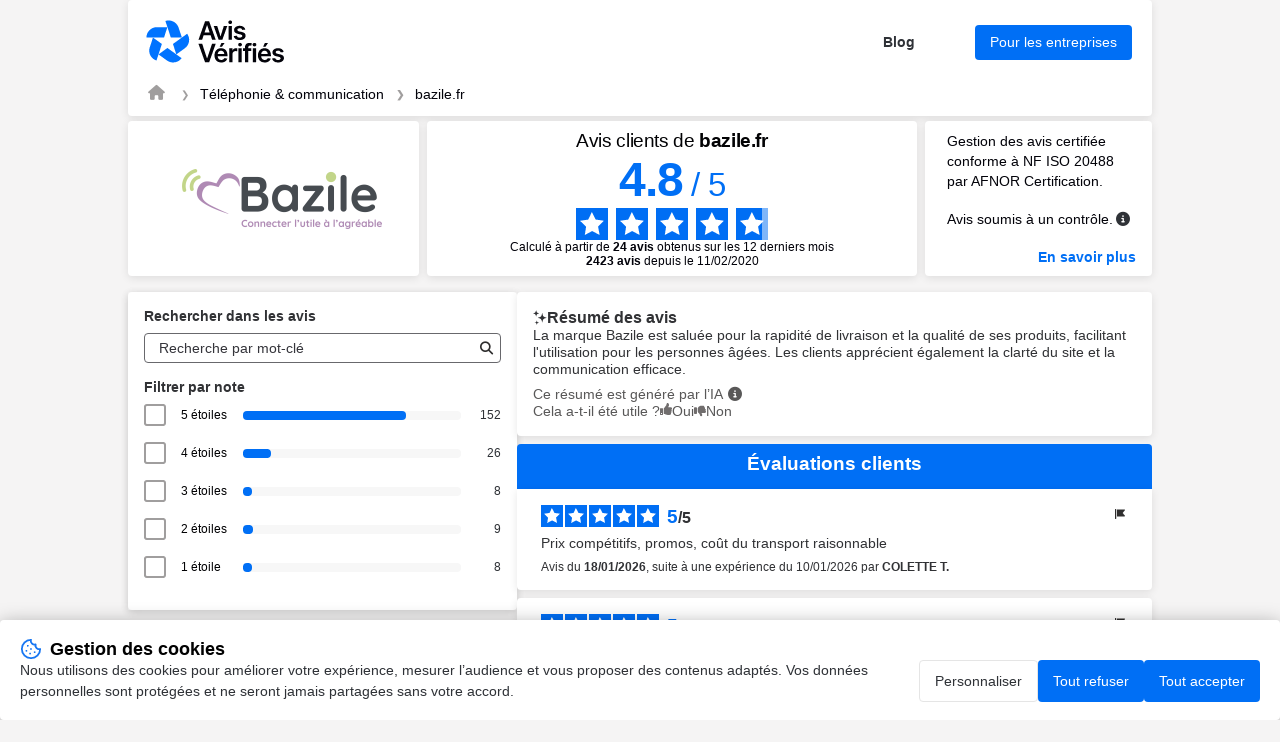

--- FILE ---
content_type: text/html; charset=UTF-8
request_url: https://www.avis-verifies.com/avis-clients/bazile.fr
body_size: 399058
content:

<!DOCTYPE html>
<html lang="fr-FR">

<head>
    <meta charset="UTF-8">
    <title>Avis bazile.fr | Tous les avis clients pour bazile.fr</title>
     <link rel="canonical"
    href="https://www.avis-verifies.com/avis-clients/bazile.fr" />
 <link rel="next" href="https://www.avis-verifies.com/avis-clients/bazile.fr?p=25ctq" />
        <meta name="description" content="Avis clients de bazile.fr | Moyenne de 4.8/5 calculée à partir de 2423 avis clients pour bazile.fr">
    <meta name="keywords" content="Bazile SAS, avis, verifié, clients, Avis-Vérifiés">
        <meta name="viewport" content="width=device-width, initial-scale=1">
    
<meta property="og:image" content="https://api-upload-public.s3.eu-west-1.amazonaws.com/website/f47f812f-d2bf-1a34-adad-e3af938c0a3b/static/logo.png" />
    <link rel="shortcut icon" href="/build/images/favicon.e1c294fd.ico">
    <link rel=icon type=image/png sizes=16x16 href=/build/images/favicon-16x16.aa8383be.png>
    <link rel=icon type=image/png sizes=32x32 href=/build/images/favicon-32x32.1d8cdf01.png>
    <link rel=apple-touch-icon sizes=180x180 href=/build/images/apple-touch-icon-180x180.859f94fc.png>
        <link rel="stylesheet" href="/build/app.c44505f9.css">
    
            
<script src="/build/runtime.f7f341d2.js" defer></script><script src="/build/198.2747f975.js" defer></script><script src="/build/301.204ab002.js" defer></script><script src="/build/captcha.8a06c4e8.js" defer></script>
<script src="/build/tooltip.d00a06b9.js" defer></script>
<script src="/build/flag-review.a53ac52c.js" defer></script>
<script src="/build/248.de99ac96.js" defer></script><script src="/build/review-summary.718d5fe2.js" defer></script>
<script src="/build/751.3a648e70.js" defer></script><script src="/build/report.b084002f.js" defer></script>
<script src="/build/dropdown.df842abb.js" defer></script>
<script src="/build/exchange.bcff21fc.js" defer></script>
<script src="/build/515.8e7777b8.js" defer></script><script src="/build/filter.52b617e6.js" defer></script>

                <script>
        window.dataLayer = window.dataLayer || [];

        const ANALYTICS_CONSENT_STORAGE_NAME = 'analytics_consent';
        const ANALYTICS_CONSENT_GRANTED = 'granted';
        const ANALYTICS_CONSENT_DENIED = 'denied';

        const defaultConsent = {
            'ad_storage': ANALYTICS_CONSENT_DENIED,
            'ad_user_data': ANALYTICS_CONSENT_DENIED,
            'ad_personalization': ANALYTICS_CONSENT_DENIED,
            'analytics_storage': ANALYTICS_CONSENT_DENIED
        }

        function gtag() {
            dataLayer.push(arguments);
        }

        (function () {
            let consent = defaultConsent;

            try {
                const storedAnalyticsConsent = localStorage.getItem(ANALYTICS_CONSENT_STORAGE_NAME) ?? ANALYTICS_CONSENT_DENIED;

                consent = {...defaultConsent, analytics_storage: storedAnalyticsConsent};
            } catch (e) {}

            gtag('consent', 'default', consent);
        })();
    </script>

    
            <!-- Google Tag Manager -->
            <script>(function (w, d, s, l, i) {
                w[l] = w[l] || [];
                w[l].push({
                    'gtm.start':
                        new Date().getTime(), event: 'gtm.js'
                });
                var f = d.getElementsByTagName(s)[0],
                    j = d.createElement(s), dl = l != 'dataLayer' ? '&l=' + l : '';
                j.async = true;
                j.src =
                    'https://www.googletagmanager.com/gtm.js?id=' + i + dl;
                f.parentNode.insertBefore(j, f);
            })(window, document, 'script', 'dataLayer', 'GTM-THHPBP3F');
        </script>
        <!-- End Google Tag Manager -->

</head>

<body data-website-id="f47f812f-d2bf-1a34-adad-e3af938c0a3b">
        <!-- Google Tag Manager (noscript) -->
            <noscript>
            <iframe src="https://www.googletagmanager.com/ns.html?id=GTM-THHPBP3F" height="0" width="0"
                    style="display:none;visibility:hidden"></iframe>
        </noscript>
        <!-- End Google Tag Manager (noscript) -->


    <main class="attestation container">
    
<header class="main__header attestation__content-wrapper">
    <div class="header">
    <a href="https://fr.avis-verifies.com" target="_blank" class="header__logo" title="Avis-Vérifiés">
        <img class="header__logo" src="/build/images/logo-fr.455873cc.svg" alt="Avis-Vérifiés" width="83.31"
            height="40">
    </a>
    <div class="header__features">
                <a id="header-blog" href="https://fr.avis-verifies.com/blog/" target="_blank" class="header__features-text">Blog</a>
        <a id="header-business" href="https://fr.avis-verifies.com/blog/" target="_blank"
            class="header__features-text button button--accented filters__search-btn">Pour les entreprises</a>
            </div>
        <img class="header__company-logo" src="https://api-upload-public.s3.eu-west-1.amazonaws.com/website/f47f812f-d2bf-1a34-adad-e3af938c0a3b/static/logo.png" alt="bazile.fr logo" width="81" height="33">
        </div>
    
<div class="header__breadcrumb">
    <nav aria-label="breadcrumb">
        <ol class="breadcrumb">
            <li class="breadcrumb-item">
                <a href="https://fr.avis-verifies.com" aria-label="Page d&#039;accueil Avis Vérifiés" target="_blank" rel="nofollow">
                    <i class="fa fa-home breadcrumb-icon" aria-hidden="true"></i>
                </a>
            </li>
            <li class="breadcrumb-item">
                <a href="https://fr.avis-verifies.com/annuaire/telephony_and_communication-fr/">Téléphonie &amp; communication</a>
            </li>
            <li class="breadcrumb-item  active ">
                <a href="https://www.avis-verifies.com/avis-clients/bazile.fr">bazile.fr</a>
            </li>
                    </ol>
    </nav>
</div>

</header>

    
<!-- rating block -->
<div class="rating">
    <div class="rating__logo">
        <a href="https://www.bazile.fr/">
                            <img src="https://api-upload-public.s3.eu-west-1.amazonaws.com/website/f47f812f-d2bf-1a34-adad-e3af938c0a3b/static/logo.png" alt="bazile.fr logo" width="200px" height="132px">
                    </a>
    </div>
    <div class="rating__value">
                    <h1 class="attestation__title">Avis clients de <span class="attestation__title-company">
            bazile.fr</span></h1>
            <div class="rating__value-numeric">
                <span class="rating__value-fact">4.8</span>
                <span>/</span>
                <span>5</span>
            </div>

            <div class="rating__value-stars stars" role="img" aria-label="star-rating">
                                    <span class="stars__item" style="--rating-item-percent: 100%"></span>
                                    <span class="stars__item" style="--rating-item-percent: 100%"></span>
                                    <span class="stars__item" style="--rating-item-percent: 100%"></span>
                                    <span class="stars__item" style="--rating-item-percent: 100%"></span>
                                    <span class="stars__item" style="--rating-item-percent: 80%"></span>
                            </div>

            <div class="rating__details">
                <p>Calculé à partir de <b>24 avis</b> obtenus sur les 12 derniers mois </p> <p><b><span>2423</span> avis</b> depuis le 11/02/2020 </p>
            </div>
            </div>

    <div class="rating__certification certification">
        <div class="certification__wrapper">
            <p>
                Gestion des avis certifiée conforme à NF ISO 20488 par AFNOR Certification.
            </p>
            <div class="verified-reviews">
                <p>
                    Avis soumis à un contrôle.
                </p>
                <em class="fa-solid fa-circle-info circle_info js-tooltip" data-tooltip-prefix-class="verified-reviews" data-tooltip-close-text="X" data-tooltip-content-id="afnor-rules" id="show_afnor-rules-information"></em>
                <div id="afnor-rules">
                    <ul>
                        <li>Pour plus d’informations sur les caractéristiques du contrôle des avis et la possibilité de contacter l’auteur de l’avis, merci de <a rel="nofollow" href="https://fr.avis-verifies.com/charte-transparence" target="_blank" class="link">consulter notre charte de transparence</a></li>
                        <li>Aucune contrepartie n’a été fournie en échange des avis</li>
                        <li>Les avis sont publiés et conservés pendant une durée de cinq ans</li>
                        <li>Les avis ne sont pas modifiables : si un client souhaite modifier son avis, il doit contacter Avis Vérifiés afin de supprimer l’avis existant, et en publier un nouveau Les motifs de suppression des avis sont <a rel="nofollow" href="https://fr.avis-verifies.com/charte-transparence#Rejet_de_lavis_de_consommateur" target="_blank" class="link">disponibles ici</a></li>
                    </ul>
                </div>
            </div>
        </div>
                    <a id="afnor" class="link link--accented" href="https://certification.afnor.org/services/nf-service-avis-en-ligne" target="_blank" rel="nofollow">
                En savoir plus
            </a>
            </div>
</div>


            <div class="mobile-only">
            
<div class="rating_review_summary">               
    <div class="review_summary">
        <h2>
            <img class="sparkle_icon" src="/build/images/icon-sparkle.cc4c7b6f.svg" alt="icon sparkle" width="14" height="17">
            Résumé des avis
        </h2>
        <p class="review_summary_content">
            La marque Bazile est saluée pour la rapidité de livraison et la qualité de ses produits, facilitant l&#039;utilisation pour les personnes âgées. Les clients apprécient également la clarté du site et la communication efficace.
        </p>
        <div class="notes">
            <div class="ai_info">
                <span>Ce résumé est généré par l’IA</span>
                <em class="fa-solid fa-circle-info circle_info js-tooltip" data-tooltip-prefix-class="verified-reviews" data-tooltip-close-text="X" data-tooltip-content-id="review-summary-info" id="show_review-summary-information"></em>
                <div id="review-summary-info">
                    <ul>
                        <li>Ce résumé est basé sur un échantillon représentatif de <b>au moins 10 avis</b> d'au moins 20 caractères et est mis à jour chaque mois.</li>
                    </ul>
                </div>
            </div>
            <div class="feedback">
                <span>Merci pour votre retour !</span>
            </div>
            <div class="votes view-upvotes">
                <span class="upvotes-block">Cela a-t-il été utile ?</span>
                <span class="voting-block" onclick="voteReviewSummary('f47f812f-d2bf-1a34-adad-e3af938c0a3b', '', '/avis-clients/bazile.fr/review_summary/f47f812f-d2bf-1a34-adad-e3af938c0a3b/helpful')">
                    <span class="thumbs thumbs-up thumbs-icon up"></span>
                    <span class="thumbs thumbs-text thumbs-helpful up">Oui</span>
                </span>
                <span class="voting-block" onclick="voteReviewSummary('f47f812f-d2bf-1a34-adad-e3af938c0a3b', '', '/avis-clients/bazile.fr/review_summary/f47f812f-d2bf-1a34-adad-e3af938c0a3b/helpless')">
                    <span class="thumbs thumbs-down thumbs-icon down"></span>
                    <span class="thumbs thumbs-text thumbs-helpless down">Non</span>
                </span>
            </div>
        </div>
    </div>
    <input id="review-summary-website-id" value="f47f812f-d2bf-1a34-adad-e3af938c0a3b" type="hidden" />
    <input id="review-summary-shop-key" value="" type="hidden" />
</div>
        </div>
    
    <!-- anchor links -->
    <div class="anchors">
        <a href="#information" rel="nofollow" class="anchors__anchor link">Informations et contact Bazile SAS</a>
        <a href="#about" rel="nofollow" class="anchors__anchor link">À propos d’Avis Vérifiés</a>
    </div>

    <div class="attestation__wrapper">
        <div class="attestation__block attestation__block--sidebar">
            <div class="attestation__content-block filters">
    <div id="filters__wrapper" class="attestation__content-wrapper filters__wrapper">
        <h2 class="attestation__content-subtitle filters__title">Rechercher dans les avis</h2>
        <div class="filters__search input">
            <input id="filters-search-input" type="text" placeholder="Recherche par mot-clé">
            <button id="filters-search-button" class="filters__search-button" aria-label="Recherche"  data-error-message="Filtrage des avis indisponible. Veuillez réessayez plus tard.">
               <i class="fas fa-search" style="color:#2F2E2E;"></i>
            </button>
        </div>
        <div class="review-source-select--mobile">
            
        </div>

        <div id="rating__wrapper">
            <h2 class="attestation__content-subtitle filters__title">Filtrer par note</h2>
            <div class="filters__marks" id="rate__filters">
                <ul class="filters__marks-list">
                                                                    <li class="filters__mark">
                            <input class="visually-hidden rate" type="checkbox" id="5_stars" name="5 stars" value="5">
                            <label for="5_stars">5 étoiles   </label>
                            <div class="filters__mark-scale">
                                <div class="filters__mark-bar" style="width: 74.87684729064%"></div>
                            </div>
                            <span class="filters__mark-count">152</span>
                        </li>
                                                                    <li class="filters__mark">
                            <input class="visually-hidden rate" type="checkbox" id="4_stars" name="4 stars" value="4">
                            <label for="4_stars">4 étoiles   </label>
                            <div class="filters__mark-scale">
                                <div class="filters__mark-bar" style="width: 12.807881773399%"></div>
                            </div>
                            <span class="filters__mark-count">26</span>
                        </li>
                                                                    <li class="filters__mark">
                            <input class="visually-hidden rate" type="checkbox" id="3_stars" name="3 stars" value="3">
                            <label for="3_stars">3 étoiles   </label>
                            <div class="filters__mark-scale">
                                <div class="filters__mark-bar" style="width: 3.9408866995074%"></div>
                            </div>
                            <span class="filters__mark-count">8</span>
                        </li>
                                                                    <li class="filters__mark">
                            <input class="visually-hidden rate" type="checkbox" id="2_stars" name="2 stars" value="2">
                            <label for="2_stars">2 étoiles   </label>
                            <div class="filters__mark-scale">
                                <div class="filters__mark-bar" style="width: 4.4334975369458%"></div>
                            </div>
                            <span class="filters__mark-count">9</span>
                        </li>
                                                                    <li class="filters__mark">
                            <input class="visually-hidden rate" type="checkbox" id="1_stars" name="1 stars" value="1">
                            <label for="1_stars">1 étoile                                      &nbsp;
                                 </label>
                            <div class="filters__mark-scale">
                                <div class="filters__mark-bar" style="width: 3.9408866995074%"></div>
                            </div>
                            <span class="filters__mark-count">8</span>
                        </li>
                                    </ul>
            </div>
        </div>
    </div>
</div>

            <section id="information" class="attestation__content-block information">
                <h2 class="attestation__content-title">Informations bazile.fr</b></h2>
<div class="attestation__content-wrapper">
    <div class="review-source-select">
        
    </div>

    <ul class="information__list">
        <li class="information__item">
            <p class="information__item-title">Société</p>
            <p class="information__item-text" itemprop="name" id="input-company">Bazile SAS</p>
        </li>

                    <li class="information__item">
                <p class="information__item-title">Description</p>
                                    <p class="information__item-text">Plus qu&#039;un simple opérateur, Bazile est un véritable allié au quotidien avec une palette de services 24h/24 dédiés aux séniors et à leurs proches : Téléphonie, Téléassistance, Assistant Personnel</p>
                            </li>
        
                    <li class="information__item">
                <p class="information__item-title">Adresse</p>
                <p class="information__item-text information__item-text-address">
                    <span>11 bis Avenue J R G GAUTIER DE LA LAUZIERE </span>
                    <span>13290</span>
                    <span>Aix-en-Provence</span>
                </p>
            </li>
        
        <li class="information__item">
            <p class="information__item-title">Site web</p>
            <p id="information-website" class="information__item-text"><a target="_blank" href="https://www.bazile.fr/" class="link link--accented">https://www.bazile.fr/</a></p>
        </li>

                    <li class="information__item">
                <p class="information__item-title">Catégorie</p>
                <p id="information-category" class="information__item-text"><a target="_blank" href="https://fr.avis-verifies.com/annuaire/telephony_and_communication-fr/" class="link link--accented">Téléphonie &amp; communication</a></p>
            </li>
            </ul>

        
    
    </div>

<script>
    function copyContact(elementId) {
        let copyText = document.getElementById(elementId);
        let text = copyText.innerHTML;
        navigator.clipboard.writeText(text);
    }

    function wrapDescription() {
        const DESCRIPTION_TEXT = document.getElementById('description-text');
        let descriptionButton = document.getElementById('description__submit')
        let buttonText = descriptionButton.getAttribute('data-opened');
        DESCRIPTION_TEXT.classList.toggle('information__item-text--cut');

        if (DESCRIPTION_TEXT.classList.contains('information__item-text--cut')) {
            buttonText =  descriptionButton.getAttribute('data-closed');
        }

        descriptionButton.innerHTML = buttonText;
    }
</script>

            </section>
            <section id="about" class="attestation__content-block about">
                <h2 class="attestation__content-title">À propos de&nbsp;Avis Vérifiés</h2>
<div class="attestation__content-wrapper">
    <p class="about__text">
        La solution Avis Vérifiés est éditée par SKEEPERS, spécialisé dans la&nbsp;gestion des&nbsp;avis consommateurs suite à une commande en&nbsp;ligne.
        <a id="skeepers-homepage" rel="nofollow"
            href="https://fr.avis-verifies.com/comment-ca-marche/" target="_blank"
            class="link--accented">Voir plus</a>
    </p>
        <p class="about__text">
        Avis Vérifiés est certifiée par AFNOR Certification pour le traitement des &quot;avis en ligne&quot; : &quot;collecte, modération et restitution des avis&quot;.
        <a id="skeepers-afnor" rel="nofollow"
            href="https://fr.avis-verifies.com/afnor" target="_blank"
            class="link--accented">En savoir plus</a>
    </p>
        <a id="skeepers-terms" rel="nofollow"
        href="https://fr.avis-verifies.com/charte-transparence/" target="_blank"
        class="link--accented">Consultez notre charte de transparence</a>

    <h3 class="attestation__content-subtitle about__subtitle">Actions auprès d’Avis Vérifiés</h3>

    <div id="about-feedback" class="about__feedback captcha-loader dropdown dropdown--closed">
    <h4 id="about-feedback-title" class="dropdown__title" tabindex="0">Déposer un avis</h4>
    <div class="dropdown__wrapper">
        <p class="about__feedback-text">Afin de déposer un avis suite à votre expérience avec Bazile SAS, remplissez le formulaire ci-dessous.</p>
        <p>Avis Vérifiés vous enverra une demande d’avis par email après vérification des informations fournies.</p>
        <form class="form" onsubmit="complaintSubmitForm(event, handleStaticFormCallback)" action="/avis-clients/bazile.fr/report/reviews/send" data-error="Une erreur est survenue">
    <div class="form__field">
        <label class="form__label" for="feedback-email">Votre e-mail</label>
        <input class="input" id="feedback-email" name="email" type="text" placeholder="John.d@mail.com" data-error-empty="Oups, email non fourni" data-error-invalid="Oups, email non valide">
    </div>
    <div class="form__field">
        <label class="form__label" for="feedback-email-2">Confirmer votre e-mail</label>
        <input class="input" id="feedback-email-2" name="emailConfirm" type="text" data-error="Les emails ne correspondent pas">
    </div>
    <div class="form__field">
        <p class="form__label">
            Document à fournir
        </p>
        <div class="form__field-wrapper">
            <label for="upload-file"><span class="link--default">Télécharger<br>une facture ou un bon de commande (PNG, JPG ou PDF)</span></label>
            <input type="file" id="upload-file" name="uploadFile" style="display: none" onchange="handleUploadedFile(event, 'base-64-encoded')">
            <p data-uploaded-string="Sera téléchargé : ">Aucun fichier téléchargé</p>
        </div>
    </div>
    <div
        class="__captcha-container"
        data-captcha-url="/avis-clients/bazile.fr/captcha/challenge"
        data-aria-link-label="Visite Altcha.org"
        data-error="La vérification a échoué. Veuillez réessayer plus tard."
        data-expired="La vérification a expiré. Veuillez réessayer."
        data-footer="Protégé par"
        data-label="Je ne suis pas un robot"
        data-verified="Vérifié"
        data-verifying="Vérification..."
        data-wait-alert="Vérification... veuillez patienter.">
    </div>
    <input class="input" id="complaint-gresponse" name="gresponse" type="hidden">
    <input class="input" id="certificate-lang" name="certificateLang" type="hidden" value="fr_FR">
    <input id="base-64-encoded" name="uploadedFile" type="hidden" data-error="Oups, fichier non attaché" data-error-file-too-large="Oups, le fichier est trop volumineux. La taille du fichier doit être inférieure à 5 Mo.">
    <input class="input" id="complaint-website-id" name="websiteId" type="hidden" value="f47f812f-d2bf-1a34-adad-e3af938c0a3b">
    <input class="input" id="complaint-website-login" name="websiteLogin" type="hidden" value="bazile.fr">
    <input class="input" id="complaint-website-keyword" name="websiteKeyword" type="hidden" value="avis-clients">
    <button id="about-feedback-button" class="button button--accented form__submit-btn" type="submit">Envoyer</button>
</form>

    </div>
</div>


    <div id="about-complaint" class="about__complaint captcha-loader dropdown dropdown--closed">
    <h4 id="about-complaint-title" class="dropdown__title" tabindex="0">Signaler un abus</h4>
    <div class="dropdown__wrapper">
        <p class="about__feedback-text">Signalez à Avis Vérifiés tout problème lié à votre partage d’avis au sujet de votre expérience chez Bazile SAS.</p>
        
<form class="form" onsubmit="complaintSubmitForm(event, handleStaticFormCallback)" action="/avis-clients/bazile.fr/report/abuse" data-error="Une erreur est survenue">
    <div class="form__field">
        <label class="form__label" for="complaint-email-5115">Votre e-mail</label>
        <input class="input" id="complaint-email-5115" name="email" type="text" placeholder="John.d@mail.com" data-error-empty="Oups, email non fourni" data-error-invalid="Oups, email non valide">
    </div>
    <div class="form__field">
        <label class="form__label" for="complaint-email-2-5115">Confirmer votre e-mail</label>
        <input class="input" id="complaint-email-2-5115" name="emailConfirm" type="text" data-error="Les emails ne correspondent pas">
    </div>
    <div class="form__field">
        <label class="form__label" for="complaint-comment-5115">Commentaire</label>
        <textarea class="input" id="complaint-comment-5115" name="comment" placeholder="Quelles sont les raisons de votre signalement auprès d’Avis Vérifiés ?"
                  data-review-placeholder="Quelles sont les raisons de votre signalement auprès d’Avis Vérifiés ?"
                  data-response-placeholder="Quelles sont les raisons de votre signalement auprès d’Avis Vérifiés ?"
                  data-update-placeholder="Pour quelles raisons souhaitez-vous modifier votre avis ?"
                  data-error-empty="Oups, commentaire non fourni"
                  data-required="true"></textarea>
    </div>
    
    <div
        class="__captcha-container"
        data-captcha-url="/avis-clients/bazile.fr/captcha/challenge"
        data-aria-link-label="Visite Altcha.org"
        data-error="La vérification a échoué. Veuillez réessayer plus tard."
        data-expired="La vérification a expiré. Veuillez réessayer."
        data-footer="Protégé par"
        data-label="Je ne suis pas un robot"
        data-verified="Vérifié"
        data-verifying="Vérification..."
        data-wait-alert="Vérification... veuillez patienter.">
    </div>

    <input class="input" id="complaint-gresponse-5115" name="gresponse" type="hidden">
    <input class="input" id="certificate-lang-5115" name="certificateLang" type="hidden" value="fr_FR">
    <input class="input" id="complaint-website-id-5115" name="websiteId" type="hidden" value="f47f812f-d2bf-1a34-adad-e3af938c0a3b">
    <input class="input" id="complaint-website-login-5115" name="websiteLogin" type="hidden" value="bazile.fr">
    <input class="input" id="complaint-website-keyword-5115" name="websiteKeyword" type="hidden" value="avis-clients">
    <input class="input" id="reviewId-5115" name="reviewId" type="hidden" value="">
    <input class="input" id="flagType-5115" name="flagType" type="hidden" value="">

    <button id="about-complaint-button-5115" class="button button--accented form__submit-btn" type="submit">Envoyer</button>
</form>

    </div>
</div>


</div>
            </section>
        </div>
        <section class="attestation__block reviews">
                                        <div class="desktop-only">
                    
<div class="rating_review_summary">               
    <div class="review_summary">
        <h2>
            <img class="sparkle_icon" src="/build/images/icon-sparkle.cc4c7b6f.svg" alt="icon sparkle" width="14" height="17">
            Résumé des avis
        </h2>
        <p class="review_summary_content">
            La marque Bazile est saluée pour la rapidité de livraison et la qualité de ses produits, facilitant l&#039;utilisation pour les personnes âgées. Les clients apprécient également la clarté du site et la communication efficace.
        </p>
        <div class="notes">
            <div class="ai_info">
                <span>Ce résumé est généré par l’IA</span>
                <em class="fa-solid fa-circle-info circle_info js-tooltip" data-tooltip-prefix-class="verified-reviews" data-tooltip-close-text="X" data-tooltip-content-id="review-summary-info" id="show_review-summary-information"></em>
                <div id="review-summary-info">
                    <ul>
                        <li>Ce résumé est basé sur un échantillon représentatif de <b>au moins 10 avis</b> d'au moins 20 caractères et est mis à jour chaque mois.</li>
                    </ul>
                </div>
            </div>
            <div class="feedback">
                <span>Merci pour votre retour !</span>
            </div>
            <div class="votes view-upvotes">
                <span class="upvotes-block">Cela a-t-il été utile ?</span>
                <span class="voting-block" onclick="voteReviewSummary('f47f812f-d2bf-1a34-adad-e3af938c0a3b', '', '/avis-clients/bazile.fr/review_summary/f47f812f-d2bf-1a34-adad-e3af938c0a3b/helpful')">
                    <span class="thumbs thumbs-up thumbs-icon up"></span>
                    <span class="thumbs thumbs-text thumbs-helpful up">Oui</span>
                </span>
                <span class="voting-block" onclick="voteReviewSummary('f47f812f-d2bf-1a34-adad-e3af938c0a3b', '', '/avis-clients/bazile.fr/review_summary/f47f812f-d2bf-1a34-adad-e3af938c0a3b/helpless')">
                    <span class="thumbs thumbs-down thumbs-icon down"></span>
                    <span class="thumbs thumbs-text thumbs-helpless down">Non</span>
                </span>
            </div>
        </div>
    </div>
    <input id="review-summary-website-id" value="f47f812f-d2bf-1a34-adad-e3af938c0a3b" type="hidden" />
    <input id="review-summary-shop-key" value="" type="hidden" />
</div>
                </div>
                        <!-- Reviews list block -->
<div class="reviews__wrapper">
    <h2 class="attestation__content-title">Évaluations clients </h2>
    <ul id="reviews__list" class="reviews__list">
                    <li id="reviews__item__1" class="reviews__item review" >
        <div id="28212bc6-48d5-4e73-a392-0d8a5af5ab69">
            <div class="review__header">
                <div class="review__stars stars stars--small" role="img" aria-label="star-rating">
                                            <span class="stars__item stars__item--accented"></span>
                                            <span class="stars__item stars__item--accented"></span>
                                            <span class="stars__item stars__item--accented"></span>
                                            <span class="stars__item stars__item--accented"></span>
                                            <span class="stars__item stars__item--accented"></span>
                                    </div>
                <div class="review__rating">
                    <span class="review__rating-fact">5</span>
                    <span>/</span>
                    <span>5</span>
                </div>
                <div class="review__compensated">
                                    </div>
                
<div class="flag-review " style="position: relative">
    <button class="button button--reset review__action-btn flag-review__btn" onclick="toggleFlagReviewTooltip(event)">
        <img src="/build/images/icon-flag.83fd782b.svg" alt="actions" width="16" height="16">
    </button>

    <div class="review__tooltip">
                    <span class="review__tooltip-change-review captcha-loader review__tooltip-action" onclick="openFlagReviewModal(event, '28212bc6-48d5-4e73-a392-0d8a5af5ab69', 'update', '/avis-clients/bazile.fr/report/reviews/update')">Modifier</span>
                <span class="review__tooltip-action captcha-loader review__tooltip-report-review" onclick="openFlagReviewModal(event, '28212bc6-48d5-4e73-a392-0d8a5af5ab69', 'review', '/avis-clients/bazile.fr/report/reviews/abuse')">Signaler</span>
    </div>
</div>

            </div>

            <div class="review__wrapper">
                <p class="review__text search-criterion">Prix compétitifs, promos, coût du transport raisonnable</p>
                <p class="review__data">
                    Avis du <time datetime="2026-01-18" class="review__data-time">18/01/2026</time>, suite à une expérience du <time datetime="2026-01-10">10/01/2026</time> par <span><span class="review__data-name">COLETTE T.</span></span>
                                    </p>
                            </div>

                            
                                    </div>
    </li>

            <li id="reviews__item__2" class="reviews__item review" >
        <div id="08210d05-7088-44e8-b669-9a4f20fe1803">
            <div class="review__header">
                <div class="review__stars stars stars--small" role="img" aria-label="star-rating">
                                            <span class="stars__item stars__item--accented"></span>
                                            <span class="stars__item stars__item--accented"></span>
                                            <span class="stars__item stars__item--accented"></span>
                                            <span class="stars__item stars__item--accented"></span>
                                            <span class="stars__item stars__item--accented"></span>
                                    </div>
                <div class="review__rating">
                    <span class="review__rating-fact">5</span>
                    <span>/</span>
                    <span>5</span>
                </div>
                <div class="review__compensated">
                                    </div>
                
<div class="flag-review " style="position: relative">
    <button class="button button--reset review__action-btn flag-review__btn" onclick="toggleFlagReviewTooltip(event)">
        <img src="/build/images/icon-flag.83fd782b.svg" alt="actions" width="16" height="16">
    </button>

    <div class="review__tooltip">
                    <span class="review__tooltip-change-review captcha-loader review__tooltip-action" onclick="openFlagReviewModal(event, '08210d05-7088-44e8-b669-9a4f20fe1803', 'update', '/avis-clients/bazile.fr/report/reviews/update')">Modifier</span>
                <span class="review__tooltip-action captcha-loader review__tooltip-report-review" onclick="openFlagReviewModal(event, '08210d05-7088-44e8-b669-9a4f20fe1803', 'review', '/avis-clients/bazile.fr/report/reviews/abuse')">Signaler</span>
    </div>
</div>

            </div>

            <div class="review__wrapper">
                <p class="review__text search-criterion">Parfait</p>
                <p class="review__data">
                    Avis du <time datetime="2026-01-14" class="review__data-time">14/01/2026</time>, suite à une expérience du <time datetime="2025-10-16">16/10/2025</time> par <span><span class="review__data-name">JANE L.</span></span>
                                    </p>
                            </div>

                            
                                    </div>
    </li>

            <li id="reviews__item__3" class="reviews__item review" >
        <div id="f4c03218-1480-4b6a-89d4-f078d14c780f">
            <div class="review__header">
                <div class="review__stars stars stars--small" role="img" aria-label="star-rating">
                                            <span class="stars__item stars__item--accented"></span>
                                            <span class="stars__item stars__item--accented"></span>
                                            <span class="stars__item stars__item--accented"></span>
                                            <span class="stars__item stars__item--accented"></span>
                                            <span class="stars__item stars__item--accented"></span>
                                    </div>
                <div class="review__rating">
                    <span class="review__rating-fact">5</span>
                    <span>/</span>
                    <span>5</span>
                </div>
                <div class="review__compensated">
                                    </div>
                
<div class="flag-review " style="position: relative">
    <button class="button button--reset review__action-btn flag-review__btn" onclick="toggleFlagReviewTooltip(event)">
        <img src="/build/images/icon-flag.83fd782b.svg" alt="actions" width="16" height="16">
    </button>

    <div class="review__tooltip">
                    <span class="review__tooltip-change-review captcha-loader review__tooltip-action" onclick="openFlagReviewModal(event, 'f4c03218-1480-4b6a-89d4-f078d14c780f', 'update', '/avis-clients/bazile.fr/report/reviews/update')">Modifier</span>
                <span class="review__tooltip-action captcha-loader review__tooltip-report-review" onclick="openFlagReviewModal(event, 'f4c03218-1480-4b6a-89d4-f078d14c780f', 'review', '/avis-clients/bazile.fr/report/reviews/abuse')">Signaler</span>
    </div>
</div>

            </div>

            <div class="review__wrapper">
                <p class="review__text search-criterion">Commande livrée très rapidement</p>
                <p class="review__data">
                    Avis du <time datetime="2025-10-15" class="review__data-time">15/10/2025</time>, suite à une expérience du <time datetime="2025-10-07">07/10/2025</time> par <span><span class="review__data-name">VINCENT B.</span></span>
                                    </p>
                            </div>

                            
                                    </div>
    </li>

            <li id="reviews__item__4" class="reviews__item review" >
        <div id="8254169b-bb21-482c-8a8d-97f73d2ffbf6">
            <div class="review__header">
                <div class="review__stars stars stars--small" role="img" aria-label="star-rating">
                                            <span class="stars__item stars__item--accented"></span>
                                            <span class="stars__item stars__item--accented"></span>
                                            <span class="stars__item stars__item--accented"></span>
                                            <span class="stars__item"></span>
                                            <span class="stars__item"></span>
                                    </div>
                <div class="review__rating">
                    <span class="review__rating-fact">3</span>
                    <span>/</span>
                    <span>5</span>
                </div>
                <div class="review__compensated">
                                    </div>
                
<div class="flag-review " style="position: relative">
    <button class="button button--reset review__action-btn flag-review__btn" onclick="toggleFlagReviewTooltip(event)">
        <img src="/build/images/icon-flag.83fd782b.svg" alt="actions" width="16" height="16">
    </button>

    <div class="review__tooltip">
                    <span class="review__tooltip-change-review captcha-loader review__tooltip-action" onclick="openFlagReviewModal(event, '8254169b-bb21-482c-8a8d-97f73d2ffbf6', 'update', '/avis-clients/bazile.fr/report/reviews/update')">Modifier</span>
                <span class="review__tooltip-action captcha-loader review__tooltip-report-review" onclick="openFlagReviewModal(event, '8254169b-bb21-482c-8a8d-97f73d2ffbf6', 'review', '/avis-clients/bazile.fr/report/reviews/abuse')">Signaler</span>
    </div>
</div>

            </div>

            <div class="review__wrapper">
                <p class="review__text search-criterion">Bien, mais dommage de commander le téléphone en noir et reçu en rouge. Le suivi de la commande n'est pas optimal(resté 48 h avec un statut &quot;paiement accepté&quot;)</p>
                <p class="review__data">
                    Avis du <time datetime="2025-10-11" class="review__data-time">11/10/2025</time>, suite à une expérience du <time datetime="2025-10-01">01/10/2025</time> par <span><span class="review__data-name">PHILIPPE M.</span></span>
                                    </p>
                            </div>

                                                <div class="review__response ">
                        <div class="review__response-header">
                            <div>
                                                                                                                                                                                    
                                                                <span>Réponse de bazile.fr </span>
                            </div>
                            
<div class="flag-review " style="position: relative">
    <button class="button button--reset review__action-btn flag-review__btn" onclick="toggleFlagReviewTooltip(event)">
        <img src="/build/images/icon-flag.83fd782b.svg" alt="actions" width="16" height="16">
    </button>

    <div class="review__tooltip">
                <span class="review__tooltip-action captcha-loader review__tooltip-report-response" onclick="openFlagReviewModal(event, '8254169b-bb21-482c-8a8d-97f73d2ffbf6', 'response', '/avis-clients/bazile.fr/report/reviews/abuse')">Signaler</span>
    </div>
</div>

                        </div>
                        <div class="review__response-text">
                            <p class="search-criterion">Bonjour, 

Merci pour votre retour. Nous sommes désolés d'apprendre que la couleur de votre téléphone ne correspondait pas à votre commande et que le suivi de votre commande n’a pas été à la hauteur de vos attentes. Notre service client a été prévenu et va vous recontacter.

Vos commentaires sont précieux et nous aideront à améliorer notre service. En vous souhaitant une agréable journée,

Cordialement.
L’équipe bazile.fr</p>
                        </div>
                    </div>
                
                                    </div>
    </li>

            <li id="reviews__item__5" class="reviews__item review" >
        <div id="63bf9981-3ba3-4a49-b445-0483aa9db7be">
            <div class="review__header">
                <div class="review__stars stars stars--small" role="img" aria-label="star-rating">
                                            <span class="stars__item stars__item--accented"></span>
                                            <span class="stars__item stars__item--accented"></span>
                                            <span class="stars__item stars__item--accented"></span>
                                            <span class="stars__item stars__item--accented"></span>
                                            <span class="stars__item stars__item--accented"></span>
                                    </div>
                <div class="review__rating">
                    <span class="review__rating-fact">5</span>
                    <span>/</span>
                    <span>5</span>
                </div>
                <div class="review__compensated">
                                    </div>
                
<div class="flag-review " style="position: relative">
    <button class="button button--reset review__action-btn flag-review__btn" onclick="toggleFlagReviewTooltip(event)">
        <img src="/build/images/icon-flag.83fd782b.svg" alt="actions" width="16" height="16">
    </button>

    <div class="review__tooltip">
                    <span class="review__tooltip-change-review captcha-loader review__tooltip-action" onclick="openFlagReviewModal(event, '63bf9981-3ba3-4a49-b445-0483aa9db7be', 'update', '/avis-clients/bazile.fr/report/reviews/update')">Modifier</span>
                <span class="review__tooltip-action captcha-loader review__tooltip-report-review" onclick="openFlagReviewModal(event, '63bf9981-3ba3-4a49-b445-0483aa9db7be', 'review', '/avis-clients/bazile.fr/report/reviews/abuse')">Signaler</span>
    </div>
</div>

            </div>

            <div class="review__wrapper">
                <p class="review__text search-criterion">Tout a fait correct. Livrer rapidement et matériel de qualité.</p>
                <p class="review__data">
                    Avis du <time datetime="2025-08-30" class="review__data-time">30/08/2025</time>, suite à une expérience du <time datetime="2025-08-19">19/08/2025</time> par <span><span class="review__data-name">MAURICETTE V.</span></span>
                                    </p>
                            </div>

                            
                                    </div>
    </li>

            <li id="reviews__item__6" class="reviews__item review" >
        <div id="c7aa7713-7d88-4f7e-b35f-60a04cd11bc7">
            <div class="review__header">
                <div class="review__stars stars stars--small" role="img" aria-label="star-rating">
                                            <span class="stars__item stars__item--accented"></span>
                                            <span class="stars__item stars__item--accented"></span>
                                            <span class="stars__item stars__item--accented"></span>
                                            <span class="stars__item stars__item--accented"></span>
                                            <span class="stars__item stars__item--accented"></span>
                                    </div>
                <div class="review__rating">
                    <span class="review__rating-fact">5</span>
                    <span>/</span>
                    <span>5</span>
                </div>
                <div class="review__compensated">
                                    </div>
                
<div class="flag-review " style="position: relative">
    <button class="button button--reset review__action-btn flag-review__btn" onclick="toggleFlagReviewTooltip(event)">
        <img src="/build/images/icon-flag.83fd782b.svg" alt="actions" width="16" height="16">
    </button>

    <div class="review__tooltip">
                    <span class="review__tooltip-change-review captcha-loader review__tooltip-action" onclick="openFlagReviewModal(event, 'c7aa7713-7d88-4f7e-b35f-60a04cd11bc7', 'update', '/avis-clients/bazile.fr/report/reviews/update')">Modifier</span>
                <span class="review__tooltip-action captcha-loader review__tooltip-report-review" onclick="openFlagReviewModal(event, 'c7aa7713-7d88-4f7e-b35f-60a04cd11bc7', 'review', '/avis-clients/bazile.fr/report/reviews/abuse')">Signaler</span>
    </div>
</div>

            </div>

            <div class="review__wrapper">
                <p class="review__text search-criterion">Je cherchais un téléphone pour personne de 92 ans en EHPAD et Celui convient sous réserve car installé depuis hier soir</p>
                <p class="review__data">
                    Avis du <time datetime="2025-07-13" class="review__data-time">13/07/2025</time>, suite à une expérience du <time datetime="2025-07-05">05/07/2025</time> par <span><span class="review__data-name">ANNE V.</span></span>
                                    </p>
                            </div>

                            
                                    </div>
    </li>

            <li id="reviews__item__7" class="reviews__item review" >
        <div id="f56f5f58-72f0-48ed-81d6-661b876ed1e4">
            <div class="review__header">
                <div class="review__stars stars stars--small" role="img" aria-label="star-rating">
                                            <span class="stars__item stars__item--accented"></span>
                                            <span class="stars__item stars__item--accented"></span>
                                            <span class="stars__item stars__item--accented"></span>
                                            <span class="stars__item stars__item--accented"></span>
                                            <span class="stars__item"></span>
                                    </div>
                <div class="review__rating">
                    <span class="review__rating-fact">4</span>
                    <span>/</span>
                    <span>5</span>
                </div>
                <div class="review__compensated">
                                    </div>
                
<div class="flag-review " style="position: relative">
    <button class="button button--reset review__action-btn flag-review__btn" onclick="toggleFlagReviewTooltip(event)">
        <img src="/build/images/icon-flag.83fd782b.svg" alt="actions" width="16" height="16">
    </button>

    <div class="review__tooltip">
                    <span class="review__tooltip-change-review captcha-loader review__tooltip-action" onclick="openFlagReviewModal(event, 'f56f5f58-72f0-48ed-81d6-661b876ed1e4', 'update', '/avis-clients/bazile.fr/report/reviews/update')">Modifier</span>
                <span class="review__tooltip-action captcha-loader review__tooltip-report-review" onclick="openFlagReviewModal(event, 'f56f5f58-72f0-48ed-81d6-661b876ed1e4', 'review', '/avis-clients/bazile.fr/report/reviews/abuse')">Signaler</span>
    </div>
</div>

            </div>

            <div class="review__wrapper">
                <p class="review__text search-criterion">Conforme a mon attente</p>
                <p class="review__data">
                    Avis du <time datetime="2025-07-13" class="review__data-time">13/07/2025</time>, suite à une expérience du <time datetime="2025-07-05">05/07/2025</time> par <span><span class="review__data-name">JEANNINE B.</span></span>
                                    </p>
                            </div>

                            
                                    </div>
    </li>

            <li id="reviews__item__8" class="reviews__item review" >
        <div id="4188b31a-ce7e-4602-830d-51e787142cc8">
            <div class="review__header">
                <div class="review__stars stars stars--small" role="img" aria-label="star-rating">
                                            <span class="stars__item stars__item--accented"></span>
                                            <span class="stars__item stars__item--accented"></span>
                                            <span class="stars__item stars__item--accented"></span>
                                            <span class="stars__item stars__item--accented"></span>
                                            <span class="stars__item stars__item--accented"></span>
                                    </div>
                <div class="review__rating">
                    <span class="review__rating-fact">5</span>
                    <span>/</span>
                    <span>5</span>
                </div>
                <div class="review__compensated">
                                    </div>
                
<div class="flag-review " style="position: relative">
    <button class="button button--reset review__action-btn flag-review__btn" onclick="toggleFlagReviewTooltip(event)">
        <img src="/build/images/icon-flag.83fd782b.svg" alt="actions" width="16" height="16">
    </button>

    <div class="review__tooltip">
                    <span class="review__tooltip-change-review captcha-loader review__tooltip-action" onclick="openFlagReviewModal(event, '4188b31a-ce7e-4602-830d-51e787142cc8', 'update', '/avis-clients/bazile.fr/report/reviews/update')">Modifier</span>
                <span class="review__tooltip-action captcha-loader review__tooltip-report-review" onclick="openFlagReviewModal(event, '4188b31a-ce7e-4602-830d-51e787142cc8', 'review', '/avis-clients/bazile.fr/report/reviews/abuse')">Signaler</span>
    </div>
</div>

            </div>

            <div class="review__wrapper">
                <p class="review__text search-criterion">bonne communication telephonique</p>
                <p class="review__data">
                    Avis du <time datetime="2025-07-09" class="review__data-time">09/07/2025</time>, suite à une expérience du <time datetime="2025-06-29">29/06/2025</time> par <span><span class="review__data-name">MICHEL D.</span></span>
                                    </p>
                            </div>

                            
                                    </div>
    </li>

            <li id="reviews__item__9" class="reviews__item review" >
        <div id="a6afe043-2f57-4f06-b1b3-9af68581a29c">
            <div class="review__header">
                <div class="review__stars stars stars--small" role="img" aria-label="star-rating">
                                            <span class="stars__item stars__item--accented"></span>
                                            <span class="stars__item stars__item--accented"></span>
                                            <span class="stars__item stars__item--accented"></span>
                                            <span class="stars__item stars__item--accented"></span>
                                            <span class="stars__item stars__item--accented"></span>
                                    </div>
                <div class="review__rating">
                    <span class="review__rating-fact">5</span>
                    <span>/</span>
                    <span>5</span>
                </div>
                <div class="review__compensated">
                                    </div>
                
<div class="flag-review " style="position: relative">
    <button class="button button--reset review__action-btn flag-review__btn" onclick="toggleFlagReviewTooltip(event)">
        <img src="/build/images/icon-flag.83fd782b.svg" alt="actions" width="16" height="16">
    </button>

    <div class="review__tooltip">
                    <span class="review__tooltip-change-review captcha-loader review__tooltip-action" onclick="openFlagReviewModal(event, 'a6afe043-2f57-4f06-b1b3-9af68581a29c', 'update', '/avis-clients/bazile.fr/report/reviews/update')">Modifier</span>
                <span class="review__tooltip-action captcha-loader review__tooltip-report-review" onclick="openFlagReviewModal(event, 'a6afe043-2f57-4f06-b1b3-9af68581a29c', 'review', '/avis-clients/bazile.fr/report/reviews/abuse')">Signaler</span>
    </div>
</div>

            </div>

            <div class="review__wrapper">
                <p class="review__text search-criterion">RAS OK</p>
                <p class="review__data">
                    Avis du <time datetime="2025-06-30" class="review__data-time">30/06/2025</time>, suite à une expérience du <time datetime="2025-06-02">02/06/2025</time> par <span><span class="review__data-name">PIERRETTE S.</span></span>
                                    </p>
                            </div>

                            
                                    </div>
    </li>

            <li id="reviews__item__10" class="reviews__item review" >
        <div id="03d91af3-3d5b-44e8-b96f-7b497b95bcd0">
            <div class="review__header">
                <div class="review__stars stars stars--small" role="img" aria-label="star-rating">
                                            <span class="stars__item stars__item--accented"></span>
                                            <span class="stars__item stars__item--accented"></span>
                                            <span class="stars__item stars__item--accented"></span>
                                            <span class="stars__item stars__item--accented"></span>
                                            <span class="stars__item stars__item--accented"></span>
                                    </div>
                <div class="review__rating">
                    <span class="review__rating-fact">5</span>
                    <span>/</span>
                    <span>5</span>
                </div>
                <div class="review__compensated">
                                    </div>
                
<div class="flag-review " style="position: relative">
    <button class="button button--reset review__action-btn flag-review__btn" onclick="toggleFlagReviewTooltip(event)">
        <img src="/build/images/icon-flag.83fd782b.svg" alt="actions" width="16" height="16">
    </button>

    <div class="review__tooltip">
                    <span class="review__tooltip-change-review captcha-loader review__tooltip-action" onclick="openFlagReviewModal(event, '03d91af3-3d5b-44e8-b96f-7b497b95bcd0', 'update', '/avis-clients/bazile.fr/report/reviews/update')">Modifier</span>
                <span class="review__tooltip-action captcha-loader review__tooltip-report-review" onclick="openFlagReviewModal(event, '03d91af3-3d5b-44e8-b96f-7b497b95bcd0', 'review', '/avis-clients/bazile.fr/report/reviews/abuse')">Signaler</span>
    </div>
</div>

            </div>

            <div class="review__wrapper">
                <p class="review__text search-criterion">Satisfaite de ma Commande, livrée avec soin et dans les délais prévus</p>
                <p class="review__data">
                    Avis du <time datetime="2025-06-02" class="review__data-time">02/06/2025</time>, suite à une expérience du <time datetime="2025-05-24">24/05/2025</time> par <span><span class="review__data-name">F P.</span></span>
                    *                </p>
                                    <p class="review__data">
                        <span class="anonymized">*Donnée pseudonymisée suite à la demande de l&#039;auteur</span>
                    </p>
                            </div>

                            
                                    </div>
    </li>

            <li id="reviews__item__11" class="reviews__item review" >
        <div id="2d453092-0bc1-42f9-8ffa-0b9aaba4c945">
            <div class="review__header">
                <div class="review__stars stars stars--small" role="img" aria-label="star-rating">
                                            <span class="stars__item stars__item--accented"></span>
                                            <span class="stars__item stars__item--accented"></span>
                                            <span class="stars__item stars__item--accented"></span>
                                            <span class="stars__item stars__item--accented"></span>
                                            <span class="stars__item stars__item--accented"></span>
                                    </div>
                <div class="review__rating">
                    <span class="review__rating-fact">5</span>
                    <span>/</span>
                    <span>5</span>
                </div>
                <div class="review__compensated">
                                    </div>
                
<div class="flag-review " style="position: relative">
    <button class="button button--reset review__action-btn flag-review__btn" onclick="toggleFlagReviewTooltip(event)">
        <img src="/build/images/icon-flag.83fd782b.svg" alt="actions" width="16" height="16">
    </button>

    <div class="review__tooltip">
                    <span class="review__tooltip-change-review captcha-loader review__tooltip-action" onclick="openFlagReviewModal(event, '2d453092-0bc1-42f9-8ffa-0b9aaba4c945', 'update', '/avis-clients/bazile.fr/report/reviews/update')">Modifier</span>
                <span class="review__tooltip-action captcha-loader review__tooltip-report-review" onclick="openFlagReviewModal(event, '2d453092-0bc1-42f9-8ffa-0b9aaba4c945', 'review', '/avis-clients/bazile.fr/report/reviews/abuse')">Signaler</span>
    </div>
</div>

            </div>

            <div class="review__wrapper">
                <p class="review__text search-criterion">Réception rapide, téléphone super pour personne âgée,mise en service facile, fonctionne parfaitement, très bien</p>
                <p class="review__data">
                    Avis du <time datetime="2025-03-30" class="review__data-time">30/03/2025</time>, suite à une expérience du <time datetime="2025-03-22">22/03/2025</time> par <span><span class="review__data-name">VÉRONIQUE C.</span></span>
                                    </p>
                            </div>

                            
                                    </div>
    </li>

            <li id="reviews__item__12" class="reviews__item review" >
        <div id="844d7c8a-fcc3-4107-b073-6213791f28d0">
            <div class="review__header">
                <div class="review__stars stars stars--small" role="img" aria-label="star-rating">
                                            <span class="stars__item stars__item--accented"></span>
                                            <span class="stars__item stars__item--accented"></span>
                                            <span class="stars__item stars__item--accented"></span>
                                            <span class="stars__item stars__item--accented"></span>
                                            <span class="stars__item stars__item--accented"></span>
                                    </div>
                <div class="review__rating">
                    <span class="review__rating-fact">5</span>
                    <span>/</span>
                    <span>5</span>
                </div>
                <div class="review__compensated">
                                    </div>
                
<div class="flag-review " style="position: relative">
    <button class="button button--reset review__action-btn flag-review__btn" onclick="toggleFlagReviewTooltip(event)">
        <img src="/build/images/icon-flag.83fd782b.svg" alt="actions" width="16" height="16">
    </button>

    <div class="review__tooltip">
                    <span class="review__tooltip-change-review captcha-loader review__tooltip-action" onclick="openFlagReviewModal(event, '844d7c8a-fcc3-4107-b073-6213791f28d0', 'update', '/avis-clients/bazile.fr/report/reviews/update')">Modifier</span>
                <span class="review__tooltip-action captcha-loader review__tooltip-report-review" onclick="openFlagReviewModal(event, '844d7c8a-fcc3-4107-b073-6213791f28d0', 'review', '/avis-clients/bazile.fr/report/reviews/abuse')">Signaler</span>
    </div>
</div>

            </div>

            <div class="review__wrapper">
                <p class="review__text search-criterion">Site correcte, clair</p>
                <p class="review__data">
                    Avis du <time datetime="2025-03-26" class="review__data-time">26/03/2025</time>, suite à une expérience du <time datetime="2025-03-06">06/03/2025</time> par <span><span class="review__data-name">CLAUDINE B.</span></span>
                                    </p>
                            </div>

                            
                                    </div>
    </li>

            <li id="reviews__item__13" class="reviews__item review" >
        <div id="d603733c-f7bb-40b8-a891-76717576a046">
            <div class="review__header">
                <div class="review__stars stars stars--small" role="img" aria-label="star-rating">
                                            <span class="stars__item stars__item--accented"></span>
                                            <span class="stars__item stars__item--accented"></span>
                                            <span class="stars__item stars__item--accented"></span>
                                            <span class="stars__item stars__item--accented"></span>
                                            <span class="stars__item stars__item--accented"></span>
                                    </div>
                <div class="review__rating">
                    <span class="review__rating-fact">5</span>
                    <span>/</span>
                    <span>5</span>
                </div>
                <div class="review__compensated">
                                    </div>
                
<div class="flag-review " style="position: relative">
    <button class="button button--reset review__action-btn flag-review__btn" onclick="toggleFlagReviewTooltip(event)">
        <img src="/build/images/icon-flag.83fd782b.svg" alt="actions" width="16" height="16">
    </button>

    <div class="review__tooltip">
                    <span class="review__tooltip-change-review captcha-loader review__tooltip-action" onclick="openFlagReviewModal(event, 'd603733c-f7bb-40b8-a891-76717576a046', 'update', '/avis-clients/bazile.fr/report/reviews/update')">Modifier</span>
                <span class="review__tooltip-action captcha-loader review__tooltip-report-review" onclick="openFlagReviewModal(event, 'd603733c-f7bb-40b8-a891-76717576a046', 'review', '/avis-clients/bazile.fr/report/reviews/abuse')">Signaler</span>
    </div>
</div>

            </div>

            <div class="review__wrapper">
                <p class="review__text search-criterion">Très bon site , tres sérieux,  reçu mon article dans les temps prévus,  sans aucun problème et surtout tres bein emballé,  je recommande ce site .</p>
                <p class="review__data">
                    Avis du <time datetime="2025-03-25" class="review__data-time">25/03/2025</time>, suite à une expérience du <time datetime="2025-03-08">08/03/2025</time> par <span><span class="review__data-name">FRANCOISE C.</span></span>
                                    </p>
                            </div>

                            
                                    </div>
    </li>

            <li id="reviews__item__14" class="reviews__item review" >
        <div id="e77ddc7a-5802-43e3-a136-714d96584eec">
            <div class="review__header">
                <div class="review__stars stars stars--small" role="img" aria-label="star-rating">
                                            <span class="stars__item stars__item--accented"></span>
                                            <span class="stars__item stars__item--accented"></span>
                                            <span class="stars__item stars__item--accented"></span>
                                            <span class="stars__item stars__item--accented"></span>
                                            <span class="stars__item stars__item--accented"></span>
                                    </div>
                <div class="review__rating">
                    <span class="review__rating-fact">5</span>
                    <span>/</span>
                    <span>5</span>
                </div>
                <div class="review__compensated">
                                    </div>
                
<div class="flag-review " style="position: relative">
    <button class="button button--reset review__action-btn flag-review__btn" onclick="toggleFlagReviewTooltip(event)">
        <img src="/build/images/icon-flag.83fd782b.svg" alt="actions" width="16" height="16">
    </button>

    <div class="review__tooltip">
                    <span class="review__tooltip-change-review captcha-loader review__tooltip-action" onclick="openFlagReviewModal(event, 'e77ddc7a-5802-43e3-a136-714d96584eec', 'update', '/avis-clients/bazile.fr/report/reviews/update')">Modifier</span>
                <span class="review__tooltip-action captcha-loader review__tooltip-report-review" onclick="openFlagReviewModal(event, 'e77ddc7a-5802-43e3-a136-714d96584eec', 'review', '/avis-clients/bazile.fr/report/reviews/abuse')">Signaler</span>
    </div>
</div>

            </div>

            <div class="review__wrapper">
                <p class="review__text search-criterion">Rapidité et gentillesse au téléphone lorsqu'on demande des explications
Merci</p>
                <p class="review__data">
                    Avis du <time datetime="2025-03-17" class="review__data-time">17/03/2025</time>, suite à une expérience du <time datetime="2025-03-07">07/03/2025</time> par <span><span class="review__data-name">ANDRE P.</span></span>
                                    </p>
                            </div>

                            
                                    </div>
    </li>

            <li id="reviews__item__15" class="reviews__item review" >
        <div id="09fa3f11-6280-4a66-a26b-d544815ebbff">
            <div class="review__header">
                <div class="review__stars stars stars--small" role="img" aria-label="star-rating">
                                            <span class="stars__item stars__item--accented"></span>
                                            <span class="stars__item stars__item--accented"></span>
                                            <span class="stars__item stars__item--accented"></span>
                                            <span class="stars__item stars__item--accented"></span>
                                            <span class="stars__item stars__item--accented"></span>
                                    </div>
                <div class="review__rating">
                    <span class="review__rating-fact">5</span>
                    <span>/</span>
                    <span>5</span>
                </div>
                <div class="review__compensated">
                                    </div>
                
<div class="flag-review " style="position: relative">
    <button class="button button--reset review__action-btn flag-review__btn" onclick="toggleFlagReviewTooltip(event)">
        <img src="/build/images/icon-flag.83fd782b.svg" alt="actions" width="16" height="16">
    </button>

    <div class="review__tooltip">
                    <span class="review__tooltip-change-review captcha-loader review__tooltip-action" onclick="openFlagReviewModal(event, '09fa3f11-6280-4a66-a26b-d544815ebbff', 'update', '/avis-clients/bazile.fr/report/reviews/update')">Modifier</span>
                <span class="review__tooltip-action captcha-loader review__tooltip-report-review" onclick="openFlagReviewModal(event, '09fa3f11-6280-4a66-a26b-d544815ebbff', 'review', '/avis-clients/bazile.fr/report/reviews/abuse')">Signaler</span>
    </div>
</div>

            </div>

            <div class="review__wrapper">
                <p class="review__text search-criterion">Produit livré rapidement à un bon tarif, je recommande Bazile.</p>
                <p class="review__data">
                    Avis du <time datetime="2025-03-14" class="review__data-time">14/03/2025</time>, suite à une expérience du <time datetime="2025-02-27">27/02/2025</time> par <span><span class="review__data-name">FRANCK R.</span></span>
                                    </p>
                            </div>

                            
                                    </div>
    </li>

            <li id="reviews__item__16" class="reviews__item review" >
        <div id="a0748438-450e-4965-a67a-3dd1026cf2bc">
            <div class="review__header">
                <div class="review__stars stars stars--small" role="img" aria-label="star-rating">
                                            <span class="stars__item stars__item--accented"></span>
                                            <span class="stars__item stars__item--accented"></span>
                                            <span class="stars__item stars__item--accented"></span>
                                            <span class="stars__item stars__item--accented"></span>
                                            <span class="stars__item stars__item--accented"></span>
                                    </div>
                <div class="review__rating">
                    <span class="review__rating-fact">5</span>
                    <span>/</span>
                    <span>5</span>
                </div>
                <div class="review__compensated">
                                    </div>
                
<div class="flag-review " style="position: relative">
    <button class="button button--reset review__action-btn flag-review__btn" onclick="toggleFlagReviewTooltip(event)">
        <img src="/build/images/icon-flag.83fd782b.svg" alt="actions" width="16" height="16">
    </button>

    <div class="review__tooltip">
                    <span class="review__tooltip-change-review captcha-loader review__tooltip-action" onclick="openFlagReviewModal(event, 'a0748438-450e-4965-a67a-3dd1026cf2bc', 'update', '/avis-clients/bazile.fr/report/reviews/update')">Modifier</span>
                <span class="review__tooltip-action captcha-loader review__tooltip-report-review" onclick="openFlagReviewModal(event, 'a0748438-450e-4965-a67a-3dd1026cf2bc', 'review', '/avis-clients/bazile.fr/report/reviews/abuse')">Signaler</span>
    </div>
</div>

            </div>

            <div class="review__wrapper">
                <p class="review__text search-criterion">Très bien, service impeccable</p>
                <p class="review__data">
                    Avis du <time datetime="2025-03-14" class="review__data-time">14/03/2025</time>, suite à une expérience du <time datetime="2025-03-04">04/03/2025</time> par <span><span class="review__data-name">JACQUES M.</span></span>
                                    </p>
                            </div>

                            
                                    </div>
    </li>

            <li id="reviews__item__17" class="reviews__item review" >
        <div id="b884e66c-7dad-4942-8d1c-4248a4352c5b">
            <div class="review__header">
                <div class="review__stars stars stars--small" role="img" aria-label="star-rating">
                                            <span class="stars__item stars__item--accented"></span>
                                            <span class="stars__item stars__item--accented"></span>
                                            <span class="stars__item stars__item--accented"></span>
                                            <span class="stars__item stars__item--accented"></span>
                                            <span class="stars__item stars__item--accented"></span>
                                    </div>
                <div class="review__rating">
                    <span class="review__rating-fact">5</span>
                    <span>/</span>
                    <span>5</span>
                </div>
                <div class="review__compensated">
                                    </div>
                
<div class="flag-review " style="position: relative">
    <button class="button button--reset review__action-btn flag-review__btn" onclick="toggleFlagReviewTooltip(event)">
        <img src="/build/images/icon-flag.83fd782b.svg" alt="actions" width="16" height="16">
    </button>

    <div class="review__tooltip">
                    <span class="review__tooltip-change-review captcha-loader review__tooltip-action" onclick="openFlagReviewModal(event, 'b884e66c-7dad-4942-8d1c-4248a4352c5b', 'update', '/avis-clients/bazile.fr/report/reviews/update')">Modifier</span>
                <span class="review__tooltip-action captcha-loader review__tooltip-report-review" onclick="openFlagReviewModal(event, 'b884e66c-7dad-4942-8d1c-4248a4352c5b', 'review', '/avis-clients/bazile.fr/report/reviews/abuse')">Signaler</span>
    </div>
</div>

            </div>

            <div class="review__wrapper">
                <p class="review__text search-criterion">servie très vite je recommande Bazile</p>
                <p class="review__data">
                    Avis du <time datetime="2025-03-05" class="review__data-time">05/03/2025</time>, suite à une expérience du <time datetime="2025-02-25">25/02/2025</time> par <span><span class="review__data-name">MARIE JOSE B.</span></span>
                                    </p>
                            </div>

                            
                                    </div>
    </li>

            <li id="reviews__item__18" class="reviews__item review" >
        <div id="b79309b8-9232-4ddf-9b18-4e7aba407bbd">
            <div class="review__header">
                <div class="review__stars stars stars--small" role="img" aria-label="star-rating">
                                            <span class="stars__item stars__item--accented"></span>
                                            <span class="stars__item stars__item--accented"></span>
                                            <span class="stars__item stars__item--accented"></span>
                                            <span class="stars__item stars__item--accented"></span>
                                            <span class="stars__item stars__item--accented"></span>
                                    </div>
                <div class="review__rating">
                    <span class="review__rating-fact">5</span>
                    <span>/</span>
                    <span>5</span>
                </div>
                <div class="review__compensated">
                                    </div>
                
<div class="flag-review " style="position: relative">
    <button class="button button--reset review__action-btn flag-review__btn" onclick="toggleFlagReviewTooltip(event)">
        <img src="/build/images/icon-flag.83fd782b.svg" alt="actions" width="16" height="16">
    </button>

    <div class="review__tooltip">
                    <span class="review__tooltip-change-review captcha-loader review__tooltip-action" onclick="openFlagReviewModal(event, 'b79309b8-9232-4ddf-9b18-4e7aba407bbd', 'update', '/avis-clients/bazile.fr/report/reviews/update')">Modifier</span>
                <span class="review__tooltip-action captcha-loader review__tooltip-report-review" onclick="openFlagReviewModal(event, 'b79309b8-9232-4ddf-9b18-4e7aba407bbd', 'review', '/avis-clients/bazile.fr/report/reviews/abuse')">Signaler</span>
    </div>
</div>

            </div>

            <div class="review__wrapper">
                <p class="review__text search-criterion">Tres bon service de la part de BAZILE. C'est une agréable surprise. Le paiement en ligne est fluide. Vous aurez un mail de paiement accepté   confirmation de commande. Manque le mail de confirmation d'envoi du téléphone pour être parfait mais j'ai reçu l'article très très rapidement donc ce n'est pas grave.👍</p>
                <p class="review__data">
                    Avis du <time datetime="2025-03-03" class="review__data-time">03/03/2025</time>, suite à une expérience du <time datetime="2025-02-22">22/02/2025</time> par <span><span class="review__data-name">D V.</span></span>
                    *                </p>
                                    <p class="review__data">
                        <span class="anonymized">*Donnée pseudonymisée suite à la demande de l&#039;auteur</span>
                    </p>
                            </div>

                            
                                    </div>
    </li>

            <li id="reviews__item__19" class="reviews__item review" >
        <div id="34b9d848-5e2b-4d14-ae47-c1635b86f656">
            <div class="review__header">
                <div class="review__stars stars stars--small" role="img" aria-label="star-rating">
                                            <span class="stars__item stars__item--accented"></span>
                                            <span class="stars__item stars__item--accented"></span>
                                            <span class="stars__item stars__item--accented"></span>
                                            <span class="stars__item stars__item--accented"></span>
                                            <span class="stars__item stars__item--accented"></span>
                                    </div>
                <div class="review__rating">
                    <span class="review__rating-fact">5</span>
                    <span>/</span>
                    <span>5</span>
                </div>
                <div class="review__compensated">
                                    </div>
                
<div class="flag-review " style="position: relative">
    <button class="button button--reset review__action-btn flag-review__btn" onclick="toggleFlagReviewTooltip(event)">
        <img src="/build/images/icon-flag.83fd782b.svg" alt="actions" width="16" height="16">
    </button>

    <div class="review__tooltip">
                    <span class="review__tooltip-change-review captcha-loader review__tooltip-action" onclick="openFlagReviewModal(event, '34b9d848-5e2b-4d14-ae47-c1635b86f656', 'update', '/avis-clients/bazile.fr/report/reviews/update')">Modifier</span>
                <span class="review__tooltip-action captcha-loader review__tooltip-report-review" onclick="openFlagReviewModal(event, '34b9d848-5e2b-4d14-ae47-c1635b86f656', 'review', '/avis-clients/bazile.fr/report/reviews/abuse')">Signaler</span>
    </div>
</div>

            </div>

            <div class="review__wrapper">
                <p class="review__text search-criterion">Navigation et commande facile sur le site. Envoi rapide. Fiches des articles bien détaillées. Fournisseur sérieux.</p>
                <p class="review__data">
                    Avis du <time datetime="2025-02-15" class="review__data-time">15/02/2025</time>, suite à une expérience du <time datetime="2025-02-07">07/02/2025</time> par <span><span class="review__data-name">SONIA M.</span></span>
                                    </p>
                            </div>

                            
                                    </div>
    </li>

            <li id="reviews__item__20" class="reviews__item review" >
        <div id="7136a75a-5063-415b-9569-8dc2d24fcef1">
            <div class="review__header">
                <div class="review__stars stars stars--small" role="img" aria-label="star-rating">
                                            <span class="stars__item stars__item--accented"></span>
                                            <span class="stars__item stars__item--accented"></span>
                                            <span class="stars__item stars__item--accented"></span>
                                            <span class="stars__item stars__item--accented"></span>
                                            <span class="stars__item stars__item--accented"></span>
                                    </div>
                <div class="review__rating">
                    <span class="review__rating-fact">5</span>
                    <span>/</span>
                    <span>5</span>
                </div>
                <div class="review__compensated">
                                    </div>
                
<div class="flag-review " style="position: relative">
    <button class="button button--reset review__action-btn flag-review__btn" onclick="toggleFlagReviewTooltip(event)">
        <img src="/build/images/icon-flag.83fd782b.svg" alt="actions" width="16" height="16">
    </button>

    <div class="review__tooltip">
                    <span class="review__tooltip-change-review captcha-loader review__tooltip-action" onclick="openFlagReviewModal(event, '7136a75a-5063-415b-9569-8dc2d24fcef1', 'update', '/avis-clients/bazile.fr/report/reviews/update')">Modifier</span>
                <span class="review__tooltip-action captcha-loader review__tooltip-report-review" onclick="openFlagReviewModal(event, '7136a75a-5063-415b-9569-8dc2d24fcef1', 'review', '/avis-clients/bazile.fr/report/reviews/abuse')">Signaler</span>
    </div>
</div>

            </div>

            <div class="review__wrapper">
                <p class="review__text search-criterion">Personnel de trés bon conseil, trés gentil.
Je recommande</p>
                <p class="review__data">
                    Avis du <time datetime="2025-02-13" class="review__data-time">13/02/2025</time>, suite à une expérience du <time datetime="2025-01-07">07/01/2025</time> par <span><span class="review__data-name">JEAN-PAUL C.</span></span>
                                    </p>
                            </div>

                            
                                    </div>
    </li>

            <li id="reviews__item__21" class="reviews__item review" >
        <div id="c14c299d-dc0c-4842-a7fb-0279e0332025">
            <div class="review__header">
                <div class="review__stars stars stars--small" role="img" aria-label="star-rating">
                                            <span class="stars__item stars__item--accented"></span>
                                            <span class="stars__item stars__item--accented"></span>
                                            <span class="stars__item"></span>
                                            <span class="stars__item"></span>
                                            <span class="stars__item"></span>
                                    </div>
                <div class="review__rating">
                    <span class="review__rating-fact">2</span>
                    <span>/</span>
                    <span>5</span>
                </div>
                <div class="review__compensated">
                                    </div>
                
<div class="flag-review " style="position: relative">
    <button class="button button--reset review__action-btn flag-review__btn" onclick="toggleFlagReviewTooltip(event)">
        <img src="/build/images/icon-flag.83fd782b.svg" alt="actions" width="16" height="16">
    </button>

    <div class="review__tooltip">
                    <span class="review__tooltip-change-review captcha-loader review__tooltip-action" onclick="openFlagReviewModal(event, 'c14c299d-dc0c-4842-a7fb-0279e0332025', 'update', '/avis-clients/bazile.fr/report/reviews/update')">Modifier</span>
                <span class="review__tooltip-action captcha-loader review__tooltip-report-review" onclick="openFlagReviewModal(event, 'c14c299d-dc0c-4842-a7fb-0279e0332025', 'review', '/avis-clients/bazile.fr/report/reviews/abuse')">Signaler</span>
    </div>
</div>

            </div>

            <div class="review__wrapper">
                <p class="review__text search-criterion">il serait bon que votre service clientèle apprenne a lire une commande(sans contrat  c'est un renouvellement d'appareil) et de plus évite de donner des consigne erronées aux opérateurs téléphoniques qui sont en ligne directe avec la colère des clients.
de plus lorsqu'on vous appelle par téléphone et que vous annoncez 2 minutes d'attente et qu'au bout de 25 minutes vous ne décrochez pas ça énerve encore plus
 je pense qu'il y a de grandes améliorations voir du ménage à faire dans votre personnel 
Mr Besançon</p>
                <p class="review__data">
                    Avis du <time datetime="2025-02-09" class="review__data-time">09/02/2025</time>, suite à une expérience du <time datetime="2025-01-23">23/01/2025</time> par <span><span class="review__data-name">DOMINIQUE B.</span></span>
                                    </p>
                            </div>

                            
                                    </div>
    </li>

            <li id="reviews__item__22" class="reviews__item review" >
        <div id="ce5f7e0a-5717-4dc3-9fee-1ce52a912dfa">
            <div class="review__header">
                <div class="review__stars stars stars--small" role="img" aria-label="star-rating">
                                            <span class="stars__item stars__item--accented"></span>
                                            <span class="stars__item stars__item--accented"></span>
                                            <span class="stars__item stars__item--accented"></span>
                                            <span class="stars__item stars__item--accented"></span>
                                            <span class="stars__item stars__item--accented"></span>
                                    </div>
                <div class="review__rating">
                    <span class="review__rating-fact">5</span>
                    <span>/</span>
                    <span>5</span>
                </div>
                <div class="review__compensated">
                                    </div>
                
<div class="flag-review " style="position: relative">
    <button class="button button--reset review__action-btn flag-review__btn" onclick="toggleFlagReviewTooltip(event)">
        <img src="/build/images/icon-flag.83fd782b.svg" alt="actions" width="16" height="16">
    </button>

    <div class="review__tooltip">
                    <span class="review__tooltip-change-review captcha-loader review__tooltip-action" onclick="openFlagReviewModal(event, 'ce5f7e0a-5717-4dc3-9fee-1ce52a912dfa', 'update', '/avis-clients/bazile.fr/report/reviews/update')">Modifier</span>
                <span class="review__tooltip-action captcha-loader review__tooltip-report-review" onclick="openFlagReviewModal(event, 'ce5f7e0a-5717-4dc3-9fee-1ce52a912dfa', 'review', '/avis-clients/bazile.fr/report/reviews/abuse')">Signaler</span>
    </div>
</div>

            </div>

            <div class="review__wrapper">
                <p class="review__text search-criterion">Produit conforme reçu dans les délais</p>
                <p class="review__data">
                    Avis du <time datetime="2025-02-09" class="review__data-time">09/02/2025</time>, suite à une expérience du <time datetime="2025-02-01">01/02/2025</time> par <span><span class="review__data-name">BÉATRICE F.</span></span>
                                    </p>
                            </div>

                            
                                    </div>
    </li>

            <li id="reviews__item__23" class="reviews__item review" >
        <div id="041b12dc-5614-4932-a6d1-2fd501f270e8">
            <div class="review__header">
                <div class="review__stars stars stars--small" role="img" aria-label="star-rating">
                                            <span class="stars__item stars__item--accented"></span>
                                            <span class="stars__item stars__item--accented"></span>
                                            <span class="stars__item stars__item--accented"></span>
                                            <span class="stars__item stars__item--accented"></span>
                                            <span class="stars__item stars__item--accented"></span>
                                    </div>
                <div class="review__rating">
                    <span class="review__rating-fact">5</span>
                    <span>/</span>
                    <span>5</span>
                </div>
                <div class="review__compensated">
                                    </div>
                
<div class="flag-review " style="position: relative">
    <button class="button button--reset review__action-btn flag-review__btn" onclick="toggleFlagReviewTooltip(event)">
        <img src="/build/images/icon-flag.83fd782b.svg" alt="actions" width="16" height="16">
    </button>

    <div class="review__tooltip">
                    <span class="review__tooltip-change-review captcha-loader review__tooltip-action" onclick="openFlagReviewModal(event, '041b12dc-5614-4932-a6d1-2fd501f270e8', 'update', '/avis-clients/bazile.fr/report/reviews/update')">Modifier</span>
                <span class="review__tooltip-action captcha-loader review__tooltip-report-review" onclick="openFlagReviewModal(event, '041b12dc-5614-4932-a6d1-2fd501f270e8', 'review', '/avis-clients/bazile.fr/report/reviews/abuse')">Signaler</span>
    </div>
</div>

            </div>

            <div class="review__wrapper">
                <p class="review__text search-criterion">Je recherchais cette marque et ce modèle de téléphone. Je l'ai trouvé ici, chez Bazile,  au meilleur prix de tout le web. Une affaire !
La commande a été livrée selon les délais indiqués, 5j. Les frais de livraison sont raisonnables.
Bref, une très bonne expérience.</p>
                <p class="review__data">
                    Avis du <time datetime="2025-01-28" class="review__data-time">28/01/2025</time>, suite à une expérience du <time datetime="2025-01-19">19/01/2025</time> par <span><span class="review__data-name">JEAN CLAUDE L.</span></span>
                                    </p>
                            </div>

                            
                                    </div>
    </li>

            <li id="reviews__item__24" class="reviews__item review" >
        <div id="4257fc56-3030-4ff0-b80e-65ecf36e1d7c">
            <div class="review__header">
                <div class="review__stars stars stars--small" role="img" aria-label="star-rating">
                                            <span class="stars__item stars__item--accented"></span>
                                            <span class="stars__item stars__item--accented"></span>
                                            <span class="stars__item stars__item--accented"></span>
                                            <span class="stars__item stars__item--accented"></span>
                                            <span class="stars__item stars__item--accented"></span>
                                    </div>
                <div class="review__rating">
                    <span class="review__rating-fact">5</span>
                    <span>/</span>
                    <span>5</span>
                </div>
                <div class="review__compensated">
                                    </div>
                
<div class="flag-review " style="position: relative">
    <button class="button button--reset review__action-btn flag-review__btn" onclick="toggleFlagReviewTooltip(event)">
        <img src="/build/images/icon-flag.83fd782b.svg" alt="actions" width="16" height="16">
    </button>

    <div class="review__tooltip">
                    <span class="review__tooltip-change-review captcha-loader review__tooltip-action" onclick="openFlagReviewModal(event, '4257fc56-3030-4ff0-b80e-65ecf36e1d7c', 'update', '/avis-clients/bazile.fr/report/reviews/update')">Modifier</span>
                <span class="review__tooltip-action captcha-loader review__tooltip-report-review" onclick="openFlagReviewModal(event, '4257fc56-3030-4ff0-b80e-65ecf36e1d7c', 'review', '/avis-clients/bazile.fr/report/reviews/abuse')">Signaler</span>
    </div>
</div>

            </div>

            <div class="review__wrapper">
                <p class="review__text search-criterion">Super pour une personne âgée qui bien adapté pour ses main 👍👍👍👍👍👍👍</p>
                <p class="review__data">
                    Avis du <time datetime="2025-01-26" class="review__data-time">26/01/2025</time>, suite à une expérience du <time datetime="2025-01-17">17/01/2025</time> par <span><span class="review__data-name">ZOULIRA L.</span></span>
                                    </p>
                            </div>

                            
                                    </div>
    </li>

            <li id="reviews__item__25" class="reviews__item review" >
        <div id="3d375e83-ac54-4de3-8808-dc098f9bdc6c">
            <div class="review__header">
                <div class="review__stars stars stars--small" role="img" aria-label="star-rating">
                                            <span class="stars__item stars__item--accented"></span>
                                            <span class="stars__item"></span>
                                            <span class="stars__item"></span>
                                            <span class="stars__item"></span>
                                            <span class="stars__item"></span>
                                    </div>
                <div class="review__rating">
                    <span class="review__rating-fact">1</span>
                    <span>/</span>
                    <span>5</span>
                </div>
                <div class="review__compensated">
                                    </div>
                
<div class="flag-review " style="position: relative">
    <button class="button button--reset review__action-btn flag-review__btn" onclick="toggleFlagReviewTooltip(event)">
        <img src="/build/images/icon-flag.83fd782b.svg" alt="actions" width="16" height="16">
    </button>

    <div class="review__tooltip">
                    <span class="review__tooltip-change-review captcha-loader review__tooltip-action" onclick="openFlagReviewModal(event, '3d375e83-ac54-4de3-8808-dc098f9bdc6c', 'update', '/avis-clients/bazile.fr/report/reviews/update')">Modifier</span>
                <span class="review__tooltip-action captcha-loader review__tooltip-report-review" onclick="openFlagReviewModal(event, '3d375e83-ac54-4de3-8808-dc098f9bdc6c', 'review', '/avis-clients/bazile.fr/report/reviews/abuse')">Signaler</span>
    </div>
</div>

            </div>

            <div class="review__wrapper">
                <p class="review__text search-criterion">Une semaine aprés, je n'ai toujours pas reçu ma commande. Sur votre site max 72 !!
C'est pas serieux!</p>
                <p class="review__data">
                    Avis du <time datetime="2025-01-10" class="review__data-time">10/01/2025</time>, suite à une expérience du <time datetime="2024-12-26">26/12/2024</time> par <span><span class="review__data-name">SOPHIE M.</span></span>
                                    </p>
                            </div>

                                                <div class="review__response ">
                        <div class="review__response-header">
                            <div>
                                                                                                                                                                                    
                                                                <span>Réponse de bazile.fr </span>
                            </div>
                            
<div class="flag-review " style="position: relative">
    <button class="button button--reset review__action-btn flag-review__btn" onclick="toggleFlagReviewTooltip(event)">
        <img src="/build/images/icon-flag.83fd782b.svg" alt="actions" width="16" height="16">
    </button>

    <div class="review__tooltip">
                <span class="review__tooltip-action captcha-loader review__tooltip-report-response" onclick="openFlagReviewModal(event, '3d375e83-ac54-4de3-8808-dc098f9bdc6c', 'response', '/avis-clients/bazile.fr/report/reviews/abuse')">Signaler</span>
    </div>
</div>

                        </div>
                        <div class="review__response-text">
                            <p class="search-criterion">Bonjour, 
Nous sommes navrés d'apprendre votre mécontentement et le retard de votre livraison et nous en excusons. Après vérification, je vois que votre colis vous sera livré ce mercredi, n'hésitez pas à contacter nos conseillers au 04 42 12 64 63 pour vous aider dans cette livraison au besoin. 
En vous remerciant pour votre compréhension, nous restons à votre disposition, 
L'équipe Bazile</p>
                        </div>
                    </div>
                
                                    </div>
    </li>

            <li id="reviews__item__26" class="reviews__item review" >
        <div id="2cf36057-d5c1-450a-8843-22b4cfb9313b">
            <div class="review__header">
                <div class="review__stars stars stars--small" role="img" aria-label="star-rating">
                                            <span class="stars__item stars__item--accented"></span>
                                            <span class="stars__item stars__item--accented"></span>
                                            <span class="stars__item"></span>
                                            <span class="stars__item"></span>
                                            <span class="stars__item"></span>
                                    </div>
                <div class="review__rating">
                    <span class="review__rating-fact">2</span>
                    <span>/</span>
                    <span>5</span>
                </div>
                <div class="review__compensated">
                                    </div>
                
<div class="flag-review " style="position: relative">
    <button class="button button--reset review__action-btn flag-review__btn" onclick="toggleFlagReviewTooltip(event)">
        <img src="/build/images/icon-flag.83fd782b.svg" alt="actions" width="16" height="16">
    </button>

    <div class="review__tooltip">
                    <span class="review__tooltip-change-review captcha-loader review__tooltip-action" onclick="openFlagReviewModal(event, '2cf36057-d5c1-450a-8843-22b4cfb9313b', 'update', '/avis-clients/bazile.fr/report/reviews/update')">Modifier</span>
                <span class="review__tooltip-action captcha-loader review__tooltip-report-review" onclick="openFlagReviewModal(event, '2cf36057-d5c1-450a-8843-22b4cfb9313b', 'review', '/avis-clients/bazile.fr/report/reviews/abuse')">Signaler</span>
    </div>
</div>

            </div>

            <div class="review__wrapper">
                <p class="review__text search-criterion">Mauvaise expérience avec ce site.Commande effectuée le 06-12-2024 en Chronopost.Suite au paiement plus aucune information.Impossible de joindre le site au téléphone et pas de réponse par mail.Commande reçue le vendredi 13-12-2024 après avoir fait un signalement à PayPal.</p>
                <p class="review__data">
                    Avis du <time datetime="2024-12-23" class="review__data-time">23/12/2024</time>, suite à une expérience du <time datetime="2024-12-06">06/12/2024</time> par <span><span class="review__data-name">G D.</span></span>
                    *                </p>
                                    <p class="review__data">
                        <span class="anonymized">*Donnée pseudonymisée suite à la demande de l&#039;auteur</span>
                    </p>
                            </div>

                            
                                    </div>
    </li>

            <li id="reviews__item__27" class="reviews__item review" >
        <div id="dfe3f38c-c392-4824-b754-c5ccffd641f8">
            <div class="review__header">
                <div class="review__stars stars stars--small" role="img" aria-label="star-rating">
                                            <span class="stars__item stars__item--accented"></span>
                                            <span class="stars__item stars__item--accented"></span>
                                            <span class="stars__item stars__item--accented"></span>
                                            <span class="stars__item stars__item--accented"></span>
                                            <span class="stars__item stars__item--accented"></span>
                                    </div>
                <div class="review__rating">
                    <span class="review__rating-fact">5</span>
                    <span>/</span>
                    <span>5</span>
                </div>
                <div class="review__compensated">
                                    </div>
                
<div class="flag-review " style="position: relative">
    <button class="button button--reset review__action-btn flag-review__btn" onclick="toggleFlagReviewTooltip(event)">
        <img src="/build/images/icon-flag.83fd782b.svg" alt="actions" width="16" height="16">
    </button>

    <div class="review__tooltip">
                    <span class="review__tooltip-change-review captcha-loader review__tooltip-action" onclick="openFlagReviewModal(event, 'dfe3f38c-c392-4824-b754-c5ccffd641f8', 'update', '/avis-clients/bazile.fr/report/reviews/update')">Modifier</span>
                <span class="review__tooltip-action captcha-loader review__tooltip-report-review" onclick="openFlagReviewModal(event, 'dfe3f38c-c392-4824-b754-c5ccffd641f8', 'review', '/avis-clients/bazile.fr/report/reviews/abuse')">Signaler</span>
    </div>
</div>

            </div>

            <div class="review__wrapper">
                <p class="review__text search-criterion">Commande passée le vendredi soir, reçue le mercredi suivant. Site clair. Prix attractifs. Emballage parfait. Produit en tous points conforme à la commande et au descriptif sur le site. Que demander de plus?... C'est une 1ère expérience avec ce fournisseur que je recommande sans hésitation.</p>
                <p class="review__data">
                    Avis du <time datetime="2024-12-08" class="review__data-time">08/12/2024</time>, suite à une expérience du <time datetime="2024-11-30">30/11/2024</time> par <span><span class="review__data-name">FRANCIS C.</span></span>
                                    </p>
                            </div>

                            
                                    </div>
    </li>

            <li id="reviews__item__28" class="reviews__item review" >
        <div id="e4e9d545-c1c1-4217-8567-bccdde62db98">
            <div class="review__header">
                <div class="review__stars stars stars--small" role="img" aria-label="star-rating">
                                            <span class="stars__item stars__item--accented"></span>
                                            <span class="stars__item stars__item--accented"></span>
                                            <span class="stars__item"></span>
                                            <span class="stars__item"></span>
                                            <span class="stars__item"></span>
                                    </div>
                <div class="review__rating">
                    <span class="review__rating-fact">2</span>
                    <span>/</span>
                    <span>5</span>
                </div>
                <div class="review__compensated">
                                    </div>
                
<div class="flag-review " style="position: relative">
    <button class="button button--reset review__action-btn flag-review__btn" onclick="toggleFlagReviewTooltip(event)">
        <img src="/build/images/icon-flag.83fd782b.svg" alt="actions" width="16" height="16">
    </button>

    <div class="review__tooltip">
                    <span class="review__tooltip-change-review captcha-loader review__tooltip-action" onclick="openFlagReviewModal(event, 'e4e9d545-c1c1-4217-8567-bccdde62db98', 'update', '/avis-clients/bazile.fr/report/reviews/update')">Modifier</span>
                <span class="review__tooltip-action captcha-loader review__tooltip-report-review" onclick="openFlagReviewModal(event, 'e4e9d545-c1c1-4217-8567-bccdde62db98', 'review', '/avis-clients/bazile.fr/report/reviews/abuse')">Signaler</span>
    </div>
</div>

            </div>

            <div class="review__wrapper">
                <p class="review__text search-criterion">Je ne l ai pas encore reçu</p>
                <p class="review__data">
                    Avis du <time datetime="2024-11-23" class="review__data-time">23/11/2024</time>, suite à une expérience du <time datetime="2024-11-08">08/11/2024</time> par <span><span class="review__data-name">YVETTE S.</span></span>
                                    </p>
                            </div>

                            
                                    </div>
    </li>

            <li id="reviews__item__29" class="reviews__item review" >
        <div id="46381254-1e5c-45dc-8441-d3e6e492fc86">
            <div class="review__header">
                <div class="review__stars stars stars--small" role="img" aria-label="star-rating">
                                            <span class="stars__item stars__item--accented"></span>
                                            <span class="stars__item stars__item--accented"></span>
                                            <span class="stars__item stars__item--accented"></span>
                                            <span class="stars__item stars__item--accented"></span>
                                            <span class="stars__item stars__item--accented"></span>
                                    </div>
                <div class="review__rating">
                    <span class="review__rating-fact">5</span>
                    <span>/</span>
                    <span>5</span>
                </div>
                <div class="review__compensated">
                                    </div>
                
<div class="flag-review " style="position: relative">
    <button class="button button--reset review__action-btn flag-review__btn" onclick="toggleFlagReviewTooltip(event)">
        <img src="/build/images/icon-flag.83fd782b.svg" alt="actions" width="16" height="16">
    </button>

    <div class="review__tooltip">
                    <span class="review__tooltip-change-review captcha-loader review__tooltip-action" onclick="openFlagReviewModal(event, '46381254-1e5c-45dc-8441-d3e6e492fc86', 'update', '/avis-clients/bazile.fr/report/reviews/update')">Modifier</span>
                <span class="review__tooltip-action captcha-loader review__tooltip-report-review" onclick="openFlagReviewModal(event, '46381254-1e5c-45dc-8441-d3e6e492fc86', 'review', '/avis-clients/bazile.fr/report/reviews/abuse')">Signaler</span>
    </div>
</div>

            </div>

            <div class="review__wrapper">
                <p class="review__text search-criterion">très facile</p>
                <p class="review__data">
                    Avis du <time datetime="2024-10-25" class="review__data-time">25/10/2024</time>, suite à une expérience du <time datetime="2024-10-16">16/10/2024</time> par <span><span class="review__data-name">GENEVIÈVE B.</span></span>
                                    </p>
                            </div>

                            
                                    </div>
    </li>

            <li id="reviews__item__30" class="reviews__item review" >
        <div id="fc7faa9f-fd01-4486-8c02-a2d6e30771be">
            <div class="review__header">
                <div class="review__stars stars stars--small" role="img" aria-label="star-rating">
                                            <span class="stars__item stars__item--accented"></span>
                                            <span class="stars__item stars__item--accented"></span>
                                            <span class="stars__item stars__item--accented"></span>
                                            <span class="stars__item stars__item--accented"></span>
                                            <span class="stars__item stars__item--accented"></span>
                                    </div>
                <div class="review__rating">
                    <span class="review__rating-fact">5</span>
                    <span>/</span>
                    <span>5</span>
                </div>
                <div class="review__compensated">
                                    </div>
                
<div class="flag-review " style="position: relative">
    <button class="button button--reset review__action-btn flag-review__btn" onclick="toggleFlagReviewTooltip(event)">
        <img src="/build/images/icon-flag.83fd782b.svg" alt="actions" width="16" height="16">
    </button>

    <div class="review__tooltip">
                    <span class="review__tooltip-change-review captcha-loader review__tooltip-action" onclick="openFlagReviewModal(event, 'fc7faa9f-fd01-4486-8c02-a2d6e30771be', 'update', '/avis-clients/bazile.fr/report/reviews/update')">Modifier</span>
                <span class="review__tooltip-action captcha-loader review__tooltip-report-review" onclick="openFlagReviewModal(event, 'fc7faa9f-fd01-4486-8c02-a2d6e30771be', 'review', '/avis-clients/bazile.fr/report/reviews/abuse')">Signaler</span>
    </div>
</div>

            </div>

            <div class="review__wrapper">
                <p class="review__text search-criterion">très bien, je recommande</p>
                <p class="review__data">
                    Avis du <time datetime="2024-10-11" class="review__data-time">11/10/2024</time>, suite à une expérience du <time datetime="2024-10-02">02/10/2024</time> par <span><span class="review__data-name">BERNARD C.</span></span>
                                    </p>
                            </div>

                            
                                    </div>
    </li>

            <li id="reviews__item__31" class="reviews__item review" >
        <div id="1b5a8f2a-408f-47ce-8dcc-afe285f4a979">
            <div class="review__header">
                <div class="review__stars stars stars--small" role="img" aria-label="star-rating">
                                            <span class="stars__item stars__item--accented"></span>
                                            <span class="stars__item stars__item--accented"></span>
                                            <span class="stars__item stars__item--accented"></span>
                                            <span class="stars__item stars__item--accented"></span>
                                            <span class="stars__item stars__item--accented"></span>
                                    </div>
                <div class="review__rating">
                    <span class="review__rating-fact">5</span>
                    <span>/</span>
                    <span>5</span>
                </div>
                <div class="review__compensated">
                                    </div>
                
<div class="flag-review " style="position: relative">
    <button class="button button--reset review__action-btn flag-review__btn" onclick="toggleFlagReviewTooltip(event)">
        <img src="/build/images/icon-flag.83fd782b.svg" alt="actions" width="16" height="16">
    </button>

    <div class="review__tooltip">
                    <span class="review__tooltip-change-review captcha-loader review__tooltip-action" onclick="openFlagReviewModal(event, '1b5a8f2a-408f-47ce-8dcc-afe285f4a979', 'update', '/avis-clients/bazile.fr/report/reviews/update')">Modifier</span>
                <span class="review__tooltip-action captcha-loader review__tooltip-report-review" onclick="openFlagReviewModal(event, '1b5a8f2a-408f-47ce-8dcc-afe285f4a979', 'review', '/avis-clients/bazile.fr/report/reviews/abuse')">Signaler</span>
    </div>
</div>

            </div>

            <div class="review__wrapper">
                <p class="review__text search-criterion">Parfait</p>
                <p class="review__data">
                    Avis du <time datetime="2024-10-10" class="review__data-time">10/10/2024</time>, suite à une expérience du <time datetime="2024-10-01">01/10/2024</time> par <span><span class="review__data-name">ALAIN S.</span></span>
                                    </p>
                            </div>

                            
                                    </div>
    </li>

            <li id="reviews__item__32" class="reviews__item review" >
        <div id="c85e5b2e-e371-4876-9167-4974855e2582">
            <div class="review__header">
                <div class="review__stars stars stars--small" role="img" aria-label="star-rating">
                                            <span class="stars__item stars__item--accented"></span>
                                            <span class="stars__item stars__item--accented"></span>
                                            <span class="stars__item stars__item--accented"></span>
                                            <span class="stars__item stars__item--accented"></span>
                                            <span class="stars__item stars__item--accented"></span>
                                    </div>
                <div class="review__rating">
                    <span class="review__rating-fact">5</span>
                    <span>/</span>
                    <span>5</span>
                </div>
                <div class="review__compensated">
                                    </div>
                
<div class="flag-review " style="position: relative">
    <button class="button button--reset review__action-btn flag-review__btn" onclick="toggleFlagReviewTooltip(event)">
        <img src="/build/images/icon-flag.83fd782b.svg" alt="actions" width="16" height="16">
    </button>

    <div class="review__tooltip">
                    <span class="review__tooltip-change-review captcha-loader review__tooltip-action" onclick="openFlagReviewModal(event, 'c85e5b2e-e371-4876-9167-4974855e2582', 'update', '/avis-clients/bazile.fr/report/reviews/update')">Modifier</span>
                <span class="review__tooltip-action captcha-loader review__tooltip-report-review" onclick="openFlagReviewModal(event, 'c85e5b2e-e371-4876-9167-4974855e2582', 'review', '/avis-clients/bazile.fr/report/reviews/abuse')">Signaler</span>
    </div>
</div>

            </div>

            <div class="review__wrapper">
                <p class="review__text search-criterion">De la commande a la livraison : TOP</p>
                <p class="review__data">
                    Avis du <time datetime="2024-10-10" class="review__data-time">10/10/2024</time>, suite à une expérience du <time datetime="2024-10-02">02/10/2024</time> par <span><span class="review__data-name">CAROLE A.</span></span>
                                    </p>
                            </div>

                            
                                    </div>
    </li>

            <li id="reviews__item__33" class="reviews__item review" >
        <div id="f2a3357b-739e-42cf-803b-129470e917a4">
            <div class="review__header">
                <div class="review__stars stars stars--small" role="img" aria-label="star-rating">
                                            <span class="stars__item stars__item--accented"></span>
                                            <span class="stars__item stars__item--accented"></span>
                                            <span class="stars__item stars__item--accented"></span>
                                            <span class="stars__item stars__item--accented"></span>
                                            <span class="stars__item stars__item--accented"></span>
                                    </div>
                <div class="review__rating">
                    <span class="review__rating-fact">5</span>
                    <span>/</span>
                    <span>5</span>
                </div>
                <div class="review__compensated">
                                    </div>
                
<div class="flag-review " style="position: relative">
    <button class="button button--reset review__action-btn flag-review__btn" onclick="toggleFlagReviewTooltip(event)">
        <img src="/build/images/icon-flag.83fd782b.svg" alt="actions" width="16" height="16">
    </button>

    <div class="review__tooltip">
                    <span class="review__tooltip-change-review captcha-loader review__tooltip-action" onclick="openFlagReviewModal(event, 'f2a3357b-739e-42cf-803b-129470e917a4', 'update', '/avis-clients/bazile.fr/report/reviews/update')">Modifier</span>
                <span class="review__tooltip-action captcha-loader review__tooltip-report-review" onclick="openFlagReviewModal(event, 'f2a3357b-739e-42cf-803b-129470e917a4', 'review', '/avis-clients/bazile.fr/report/reviews/abuse')">Signaler</span>
    </div>
</div>

            </div>

            <div class="review__wrapper">
                <p class="review__text search-criterion">site très bien,service commercial très professionnel livraison rapide.
Monsieur Thomas très accueillant</p>
                <p class="review__data">
                    Avis du <time datetime="2024-10-09" class="review__data-time">09/10/2024</time>, suite à une expérience du <time datetime="2024-10-01">01/10/2024</time> par <span><span class="review__data-name">YVON M.</span></span>
                                    </p>
                            </div>

                            
                                    </div>
    </li>

            <li id="reviews__item__34" class="reviews__item review" >
        <div id="bd01208a-10db-4b97-9ebb-41ed924361ef">
            <div class="review__header">
                <div class="review__stars stars stars--small" role="img" aria-label="star-rating">
                                            <span class="stars__item stars__item--accented"></span>
                                            <span class="stars__item stars__item--accented"></span>
                                            <span class="stars__item stars__item--accented"></span>
                                            <span class="stars__item stars__item--accented"></span>
                                            <span class="stars__item stars__item--accented"></span>
                                    </div>
                <div class="review__rating">
                    <span class="review__rating-fact">5</span>
                    <span>/</span>
                    <span>5</span>
                </div>
                <div class="review__compensated">
                                    </div>
                
<div class="flag-review " style="position: relative">
    <button class="button button--reset review__action-btn flag-review__btn" onclick="toggleFlagReviewTooltip(event)">
        <img src="/build/images/icon-flag.83fd782b.svg" alt="actions" width="16" height="16">
    </button>

    <div class="review__tooltip">
                    <span class="review__tooltip-change-review captcha-loader review__tooltip-action" onclick="openFlagReviewModal(event, 'bd01208a-10db-4b97-9ebb-41ed924361ef', 'update', '/avis-clients/bazile.fr/report/reviews/update')">Modifier</span>
                <span class="review__tooltip-action captcha-loader review__tooltip-report-review" onclick="openFlagReviewModal(event, 'bd01208a-10db-4b97-9ebb-41ed924361ef', 'review', '/avis-clients/bazile.fr/report/reviews/abuse')">Signaler</span>
    </div>
</div>

            </div>

            <div class="review__wrapper">
                <p class="review__text search-criterion">Très bien.</p>
                <p class="review__data">
                    Avis du <time datetime="2024-10-02" class="review__data-time">02/10/2024</time>, suite à une expérience du <time datetime="2024-09-23">23/09/2024</time> par <span><span class="review__data-name">HUBERT. E.</span></span>
                                    </p>
                            </div>

                            
                                    </div>
    </li>

            <li id="reviews__item__35" class="reviews__item review" >
        <div id="be652840-d7bb-4f18-a3ed-5dff052bcac9">
            <div class="review__header">
                <div class="review__stars stars stars--small" role="img" aria-label="star-rating">
                                            <span class="stars__item stars__item--accented"></span>
                                            <span class="stars__item stars__item--accented"></span>
                                            <span class="stars__item stars__item--accented"></span>
                                            <span class="stars__item stars__item--accented"></span>
                                            <span class="stars__item"></span>
                                    </div>
                <div class="review__rating">
                    <span class="review__rating-fact">4</span>
                    <span>/</span>
                    <span>5</span>
                </div>
                <div class="review__compensated">
                                    </div>
                
<div class="flag-review " style="position: relative">
    <button class="button button--reset review__action-btn flag-review__btn" onclick="toggleFlagReviewTooltip(event)">
        <img src="/build/images/icon-flag.83fd782b.svg" alt="actions" width="16" height="16">
    </button>

    <div class="review__tooltip">
                    <span class="review__tooltip-change-review captcha-loader review__tooltip-action" onclick="openFlagReviewModal(event, 'be652840-d7bb-4f18-a3ed-5dff052bcac9', 'update', '/avis-clients/bazile.fr/report/reviews/update')">Modifier</span>
                <span class="review__tooltip-action captcha-loader review__tooltip-report-review" onclick="openFlagReviewModal(event, 'be652840-d7bb-4f18-a3ed-5dff052bcac9', 'review', '/avis-clients/bazile.fr/report/reviews/abuse')">Signaler</span>
    </div>
</div>

            </div>

            <div class="review__wrapper">
                <p class="review__text search-criterion">Matériel livré dans les temps, prix compétitif, dommage que l'on ne puisse pas se faire livrer en point relais, ce serait bien pratique, surtout quand on travaille et qu'on n'est pas toujours présent à son domicile.</p>
                <p class="review__data">
                    Avis du <time datetime="2024-09-19" class="review__data-time">19/09/2024</time>, suite à une expérience du <time datetime="2024-09-10">10/09/2024</time> par <span><span class="review__data-name">COLETTE T.</span></span>
                                    </p>
                            </div>

                            
                                    </div>
    </li>

            <li id="reviews__item__36" class="reviews__item review" >
        <div id="40729249-a52b-46de-b993-5ffdc85df57d">
            <div class="review__header">
                <div class="review__stars stars stars--small" role="img" aria-label="star-rating">
                                            <span class="stars__item stars__item--accented"></span>
                                            <span class="stars__item stars__item--accented"></span>
                                            <span class="stars__item stars__item--accented"></span>
                                            <span class="stars__item stars__item--accented"></span>
                                            <span class="stars__item stars__item--accented"></span>
                                    </div>
                <div class="review__rating">
                    <span class="review__rating-fact">5</span>
                    <span>/</span>
                    <span>5</span>
                </div>
                <div class="review__compensated">
                                    </div>
                
<div class="flag-review " style="position: relative">
    <button class="button button--reset review__action-btn flag-review__btn" onclick="toggleFlagReviewTooltip(event)">
        <img src="/build/images/icon-flag.83fd782b.svg" alt="actions" width="16" height="16">
    </button>

    <div class="review__tooltip">
                    <span class="review__tooltip-change-review captcha-loader review__tooltip-action" onclick="openFlagReviewModal(event, '40729249-a52b-46de-b993-5ffdc85df57d', 'update', '/avis-clients/bazile.fr/report/reviews/update')">Modifier</span>
                <span class="review__tooltip-action captcha-loader review__tooltip-report-review" onclick="openFlagReviewModal(event, '40729249-a52b-46de-b993-5ffdc85df57d', 'review', '/avis-clients/bazile.fr/report/reviews/abuse')">Signaler</span>
    </div>
</div>

            </div>

            <div class="review__wrapper">
                <p class="review__text search-criterion">j attends quelques renseignements suite a explorer whatsapp et cvomment ecrire des texto caractere par caractere</p>
                <p class="review__data">
                    Avis du <time datetime="2024-09-15" class="review__data-time">15/09/2024</time>, suite à une expérience du <time datetime="2024-09-06">06/09/2024</time> par <span><span class="review__data-name">STEPHANE B.</span></span>
                                    </p>
                            </div>

                            
                                    </div>
    </li>

            <li id="reviews__item__37" class="reviews__item review" >
        <div id="ac6d1da1-07f4-40f9-9af9-0ff7299cce56">
            <div class="review__header">
                <div class="review__stars stars stars--small" role="img" aria-label="star-rating">
                                            <span class="stars__item stars__item--accented"></span>
                                            <span class="stars__item stars__item--accented"></span>
                                            <span class="stars__item stars__item--accented"></span>
                                            <span class="stars__item stars__item--accented"></span>
                                            <span class="stars__item"></span>
                                    </div>
                <div class="review__rating">
                    <span class="review__rating-fact">4</span>
                    <span>/</span>
                    <span>5</span>
                </div>
                <div class="review__compensated">
                                    </div>
                
<div class="flag-review " style="position: relative">
    <button class="button button--reset review__action-btn flag-review__btn" onclick="toggleFlagReviewTooltip(event)">
        <img src="/build/images/icon-flag.83fd782b.svg" alt="actions" width="16" height="16">
    </button>

    <div class="review__tooltip">
                    <span class="review__tooltip-change-review captcha-loader review__tooltip-action" onclick="openFlagReviewModal(event, 'ac6d1da1-07f4-40f9-9af9-0ff7299cce56', 'update', '/avis-clients/bazile.fr/report/reviews/update')">Modifier</span>
                <span class="review__tooltip-action captcha-loader review__tooltip-report-review" onclick="openFlagReviewModal(event, 'ac6d1da1-07f4-40f9-9af9-0ff7299cce56', 'review', '/avis-clients/bazile.fr/report/reviews/abuse')">Signaler</span>
    </div>
</div>

            </div>

            <div class="review__wrapper">
                <p class="review__text search-criterion">Délai de livraison supérieur à ce qui avait été annoncé</p>
                <p class="review__data">
                    Avis du <time datetime="2024-08-30" class="review__data-time">30/08/2024</time>, suite à une expérience du <time datetime="2024-08-21">21/08/2024</time> par <span><span class="review__data-name">HEYRAUD P.</span></span>
                                    </p>
                            </div>

                            
                                    </div>
    </li>

            <li id="reviews__item__38" class="reviews__item review" >
        <div id="ca6bbc5a-a5a7-4feb-8a5f-397d42605063">
            <div class="review__header">
                <div class="review__stars stars stars--small" role="img" aria-label="star-rating">
                                            <span class="stars__item stars__item--accented"></span>
                                            <span class="stars__item stars__item--accented"></span>
                                            <span class="stars__item stars__item--accented"></span>
                                            <span class="stars__item stars__item--accented"></span>
                                            <span class="stars__item stars__item--accented"></span>
                                    </div>
                <div class="review__rating">
                    <span class="review__rating-fact">5</span>
                    <span>/</span>
                    <span>5</span>
                </div>
                <div class="review__compensated">
                                    </div>
                
<div class="flag-review " style="position: relative">
    <button class="button button--reset review__action-btn flag-review__btn" onclick="toggleFlagReviewTooltip(event)">
        <img src="/build/images/icon-flag.83fd782b.svg" alt="actions" width="16" height="16">
    </button>

    <div class="review__tooltip">
                    <span class="review__tooltip-change-review captcha-loader review__tooltip-action" onclick="openFlagReviewModal(event, 'ca6bbc5a-a5a7-4feb-8a5f-397d42605063', 'update', '/avis-clients/bazile.fr/report/reviews/update')">Modifier</span>
                <span class="review__tooltip-action captcha-loader review__tooltip-report-review" onclick="openFlagReviewModal(event, 'ca6bbc5a-a5a7-4feb-8a5f-397d42605063', 'review', '/avis-clients/bazile.fr/report/reviews/abuse')">Signaler</span>
    </div>
</div>

            </div>

            <div class="review__wrapper">
                <p class="review__text search-criterion">site agréable , facile à utiliser , respect des délai , marchandise bien emballée , aucun souci .</p>
                <p class="review__data">
                    Avis du <time datetime="2024-08-16" class="review__data-time">16/08/2024</time>, suite à une expérience du <time datetime="2024-08-08">08/08/2024</time> par <span><span class="review__data-name">SOPHIE C.</span></span>
                                    </p>
                            </div>

                            
                                    </div>
    </li>

            <li id="reviews__item__39" class="reviews__item review" >
        <div id="a163fc8c-1830-4967-8c0d-67901b0202df">
            <div class="review__header">
                <div class="review__stars stars stars--small" role="img" aria-label="star-rating">
                                            <span class="stars__item stars__item--accented"></span>
                                            <span class="stars__item stars__item--accented"></span>
                                            <span class="stars__item stars__item--accented"></span>
                                            <span class="stars__item stars__item--accented"></span>
                                            <span class="stars__item"></span>
                                    </div>
                <div class="review__rating">
                    <span class="review__rating-fact">4</span>
                    <span>/</span>
                    <span>5</span>
                </div>
                <div class="review__compensated">
                                    </div>
                
<div class="flag-review " style="position: relative">
    <button class="button button--reset review__action-btn flag-review__btn" onclick="toggleFlagReviewTooltip(event)">
        <img src="/build/images/icon-flag.83fd782b.svg" alt="actions" width="16" height="16">
    </button>

    <div class="review__tooltip">
                    <span class="review__tooltip-change-review captcha-loader review__tooltip-action" onclick="openFlagReviewModal(event, 'a163fc8c-1830-4967-8c0d-67901b0202df', 'update', '/avis-clients/bazile.fr/report/reviews/update')">Modifier</span>
                <span class="review__tooltip-action captcha-loader review__tooltip-report-review" onclick="openFlagReviewModal(event, 'a163fc8c-1830-4967-8c0d-67901b0202df', 'review', '/avis-clients/bazile.fr/report/reviews/abuse')">Signaler</span>
    </div>
</div>

            </div>

            <div class="review__wrapper">
                <p class="review__text search-criterion">tout à fait satisfait de ma commande. ce téléphone est pratique et facile à utiliser</p>
                <p class="review__data">
                    Avis du <time datetime="2024-08-09" class="review__data-time">09/08/2024</time>, suite à une expérience du <time datetime="2024-07-17">17/07/2024</time> par <span><span class="review__data-name">A A.</span></span>
                    *                </p>
                                    <p class="review__data">
                        <span class="anonymized">*Donnée pseudonymisée suite à la demande de l&#039;auteur</span>
                    </p>
                            </div>

                            
                                    </div>
    </li>

            <li id="reviews__item__40" class="reviews__item review" >
        <div id="3a9fe891-63d2-405d-8da5-8b3719316ddc">
            <div class="review__header">
                <div class="review__stars stars stars--small" role="img" aria-label="star-rating">
                                            <span class="stars__item stars__item--accented"></span>
                                            <span class="stars__item stars__item--accented"></span>
                                            <span class="stars__item stars__item--accented"></span>
                                            <span class="stars__item stars__item--accented"></span>
                                            <span class="stars__item stars__item--accented"></span>
                                    </div>
                <div class="review__rating">
                    <span class="review__rating-fact">5</span>
                    <span>/</span>
                    <span>5</span>
                </div>
                <div class="review__compensated">
                                    </div>
                
<div class="flag-review " style="position: relative">
    <button class="button button--reset review__action-btn flag-review__btn" onclick="toggleFlagReviewTooltip(event)">
        <img src="/build/images/icon-flag.83fd782b.svg" alt="actions" width="16" height="16">
    </button>

    <div class="review__tooltip">
                    <span class="review__tooltip-change-review captcha-loader review__tooltip-action" onclick="openFlagReviewModal(event, '3a9fe891-63d2-405d-8da5-8b3719316ddc', 'update', '/avis-clients/bazile.fr/report/reviews/update')">Modifier</span>
                <span class="review__tooltip-action captcha-loader review__tooltip-report-review" onclick="openFlagReviewModal(event, '3a9fe891-63d2-405d-8da5-8b3719316ddc', 'review', '/avis-clients/bazile.fr/report/reviews/abuse')">Signaler</span>
    </div>
</div>

            </div>

            <div class="review__wrapper">
                <p class="review__text search-criterion">Livraison rapide et conforme. Bémol : sur le site, tchat pas assez réactif.</p>
                <p class="review__data">
                    Avis du <time datetime="2024-08-02" class="review__data-time">02/08/2024</time>, suite à une expérience du <time datetime="2024-07-24">24/07/2024</time> par <span><span class="review__data-name">FABIENNE B.</span></span>
                                    </p>
                            </div>

                            
                                    </div>
    </li>

            <li id="reviews__item__41" class="reviews__item review" >
        <div id="4289ca49-e7fd-440e-a029-46c2fda762d0">
            <div class="review__header">
                <div class="review__stars stars stars--small" role="img" aria-label="star-rating">
                                            <span class="stars__item stars__item--accented"></span>
                                            <span class="stars__item stars__item--accented"></span>
                                            <span class="stars__item stars__item--accented"></span>
                                            <span class="stars__item"></span>
                                            <span class="stars__item"></span>
                                    </div>
                <div class="review__rating">
                    <span class="review__rating-fact">3</span>
                    <span>/</span>
                    <span>5</span>
                </div>
                <div class="review__compensated">
                                    </div>
                
<div class="flag-review " style="position: relative">
    <button class="button button--reset review__action-btn flag-review__btn" onclick="toggleFlagReviewTooltip(event)">
        <img src="/build/images/icon-flag.83fd782b.svg" alt="actions" width="16" height="16">
    </button>

    <div class="review__tooltip">
                    <span class="review__tooltip-change-review captcha-loader review__tooltip-action" onclick="openFlagReviewModal(event, '4289ca49-e7fd-440e-a029-46c2fda762d0', 'update', '/avis-clients/bazile.fr/report/reviews/update')">Modifier</span>
                <span class="review__tooltip-action captcha-loader review__tooltip-report-review" onclick="openFlagReviewModal(event, '4289ca49-e7fd-440e-a029-46c2fda762d0', 'review', '/avis-clients/bazile.fr/report/reviews/abuse')">Signaler</span>
    </div>
</div>

            </div>

            <div class="review__wrapper">
                <p class="review__text search-criterion">Pas tres contente car votre stock n'est pas mis à jour. Remb attendu</p>
                <p class="review__data">
                    Avis du <time datetime="2024-07-27" class="review__data-time">27/07/2024</time>, suite à une expérience du <time datetime="2024-07-18">18/07/2024</time> par <span><span class="review__data-name">ANNE P.</span></span>
                                    </p>
                            </div>

                            
                                    </div>
    </li>

            <li id="reviews__item__42" class="reviews__item review" >
        <div id="d32aca4f-d61c-49ea-a705-403907727929">
            <div class="review__header">
                <div class="review__stars stars stars--small" role="img" aria-label="star-rating">
                                            <span class="stars__item stars__item--accented"></span>
                                            <span class="stars__item stars__item--accented"></span>
                                            <span class="stars__item stars__item--accented"></span>
                                            <span class="stars__item stars__item--accented"></span>
                                            <span class="stars__item"></span>
                                    </div>
                <div class="review__rating">
                    <span class="review__rating-fact">4</span>
                    <span>/</span>
                    <span>5</span>
                </div>
                <div class="review__compensated">
                                    </div>
                
<div class="flag-review " style="position: relative">
    <button class="button button--reset review__action-btn flag-review__btn" onclick="toggleFlagReviewTooltip(event)">
        <img src="/build/images/icon-flag.83fd782b.svg" alt="actions" width="16" height="16">
    </button>

    <div class="review__tooltip">
                    <span class="review__tooltip-change-review captcha-loader review__tooltip-action" onclick="openFlagReviewModal(event, 'd32aca4f-d61c-49ea-a705-403907727929', 'update', '/avis-clients/bazile.fr/report/reviews/update')">Modifier</span>
                <span class="review__tooltip-action captcha-loader review__tooltip-report-review" onclick="openFlagReviewModal(event, 'd32aca4f-d61c-49ea-a705-403907727929', 'review', '/avis-clients/bazile.fr/report/reviews/abuse')">Signaler</span>
    </div>
</div>

            </div>

            <div class="review__wrapper">
                <p class="review__text search-criterion">conforme à mes attentes</p>
                <p class="review__data">
                    Avis du <time datetime="2024-07-06" class="review__data-time">06/07/2024</time>, suite à une expérience du <time datetime="2024-06-28">28/06/2024</time> par <span><span class="review__data-name">A A.</span></span>
                    *                </p>
                                    <p class="review__data">
                        <span class="anonymized">*Donnée pseudonymisée suite à la demande de l&#039;auteur</span>
                    </p>
                            </div>

                            
                                    </div>
    </li>

            <li id="reviews__item__43" class="reviews__item review" >
        <div id="3f458ba0-7463-41aa-a583-09cce6b458eb">
            <div class="review__header">
                <div class="review__stars stars stars--small" role="img" aria-label="star-rating">
                                            <span class="stars__item stars__item--accented"></span>
                                            <span class="stars__item stars__item--accented"></span>
                                            <span class="stars__item stars__item--accented"></span>
                                            <span class="stars__item stars__item--accented"></span>
                                            <span class="stars__item stars__item--accented"></span>
                                    </div>
                <div class="review__rating">
                    <span class="review__rating-fact">5</span>
                    <span>/</span>
                    <span>5</span>
                </div>
                <div class="review__compensated">
                                    </div>
                
<div class="flag-review " style="position: relative">
    <button class="button button--reset review__action-btn flag-review__btn" onclick="toggleFlagReviewTooltip(event)">
        <img src="/build/images/icon-flag.83fd782b.svg" alt="actions" width="16" height="16">
    </button>

    <div class="review__tooltip">
                    <span class="review__tooltip-change-review captcha-loader review__tooltip-action" onclick="openFlagReviewModal(event, '3f458ba0-7463-41aa-a583-09cce6b458eb', 'update', '/avis-clients/bazile.fr/report/reviews/update')">Modifier</span>
                <span class="review__tooltip-action captcha-loader review__tooltip-report-review" onclick="openFlagReviewModal(event, '3f458ba0-7463-41aa-a583-09cce6b458eb', 'review', '/avis-clients/bazile.fr/report/reviews/abuse')">Signaler</span>
    </div>
</div>

            </div>

            <div class="review__wrapper">
                <p class="review__text search-criterion">Expédition rapide</p>
                <p class="review__data">
                    Avis du <time datetime="2024-06-27" class="review__data-time">27/06/2024</time>, suite à une expérience du <time datetime="2024-06-18">18/06/2024</time> par <span><span class="review__data-name">A A.</span></span>
                    *                </p>
                                    <p class="review__data">
                        <span class="anonymized">*Donnée pseudonymisée suite à la demande de l&#039;auteur</span>
                    </p>
                            </div>

                            
                                    </div>
    </li>

            <li id="reviews__item__44" class="reviews__item review" >
        <div id="fc3c2b29-c421-4d3e-8785-9b90a67e3f87">
            <div class="review__header">
                <div class="review__stars stars stars--small" role="img" aria-label="star-rating">
                                            <span class="stars__item stars__item--accented"></span>
                                            <span class="stars__item stars__item--accented"></span>
                                            <span class="stars__item stars__item--accented"></span>
                                            <span class="stars__item stars__item--accented"></span>
                                            <span class="stars__item stars__item--accented"></span>
                                    </div>
                <div class="review__rating">
                    <span class="review__rating-fact">5</span>
                    <span>/</span>
                    <span>5</span>
                </div>
                <div class="review__compensated">
                                    </div>
                
<div class="flag-review " style="position: relative">
    <button class="button button--reset review__action-btn flag-review__btn" onclick="toggleFlagReviewTooltip(event)">
        <img src="/build/images/icon-flag.83fd782b.svg" alt="actions" width="16" height="16">
    </button>

    <div class="review__tooltip">
                    <span class="review__tooltip-change-review captcha-loader review__tooltip-action" onclick="openFlagReviewModal(event, 'fc3c2b29-c421-4d3e-8785-9b90a67e3f87', 'update', '/avis-clients/bazile.fr/report/reviews/update')">Modifier</span>
                <span class="review__tooltip-action captcha-loader review__tooltip-report-review" onclick="openFlagReviewModal(event, 'fc3c2b29-c421-4d3e-8785-9b90a67e3f87', 'review', '/avis-clients/bazile.fr/report/reviews/abuse')">Signaler</span>
    </div>
</div>

            </div>

            <div class="review__wrapper">
                <p class="review__text search-criterion">Bien. La personne du chat a répondu à mes questions. Et la livraison a été rapide. Seul bemol, ûon ne puisse pas être livré en Point Relais.</p>
                <p class="review__data">
                    Avis du <time datetime="2024-06-27" class="review__data-time">27/06/2024</time>, suite à une expérience du <time datetime="2024-06-19">19/06/2024</time> par <span><span class="review__data-name">A A.</span></span>
                    *                </p>
                                    <p class="review__data">
                        <span class="anonymized">*Donnée pseudonymisée suite à la demande de l&#039;auteur</span>
                    </p>
                            </div>

                            
                                    </div>
    </li>

            <li id="reviews__item__45" class="reviews__item review" >
        <div id="49bd1b90-41ec-4602-a8c8-caf18b349f40">
            <div class="review__header">
                <div class="review__stars stars stars--small" role="img" aria-label="star-rating">
                                            <span class="stars__item stars__item--accented"></span>
                                            <span class="stars__item stars__item--accented"></span>
                                            <span class="stars__item"></span>
                                            <span class="stars__item"></span>
                                            <span class="stars__item"></span>
                                    </div>
                <div class="review__rating">
                    <span class="review__rating-fact">2</span>
                    <span>/</span>
                    <span>5</span>
                </div>
                <div class="review__compensated">
                                    </div>
                
<div class="flag-review " style="position: relative">
    <button class="button button--reset review__action-btn flag-review__btn" onclick="toggleFlagReviewTooltip(event)">
        <img src="/build/images/icon-flag.83fd782b.svg" alt="actions" width="16" height="16">
    </button>

    <div class="review__tooltip">
                    <span class="review__tooltip-change-review captcha-loader review__tooltip-action" onclick="openFlagReviewModal(event, '49bd1b90-41ec-4602-a8c8-caf18b349f40', 'update', '/avis-clients/bazile.fr/report/reviews/update')">Modifier</span>
                <span class="review__tooltip-action captcha-loader review__tooltip-report-review" onclick="openFlagReviewModal(event, '49bd1b90-41ec-4602-a8c8-caf18b349f40', 'review', '/avis-clients/bazile.fr/report/reviews/abuse')">Signaler</span>
    </div>
</div>

            </div>

            <div class="review__wrapper">
                <p class="review__text search-criterion">J'ai acheté un téléphone,  1 semaine après,  Bazile annule la commande car le produit ne se fait plus,  pourquoi est il toujours en vente sur le site ??</p>
                <p class="review__data">
                    Avis du <time datetime="2024-06-11" class="review__data-time">11/06/2024</time>, suite à une expérience du <time datetime="2024-05-27">27/05/2024</time> par <span><span class="review__data-name">A A.</span></span>
                    *                </p>
                                    <p class="review__data">
                        <span class="anonymized">*Donnée pseudonymisée suite à la demande de l&#039;auteur</span>
                    </p>
                            </div>

                            
                                    </div>
    </li>

            <li id="reviews__item__46" class="reviews__item review" >
        <div id="093bd5c0-75ba-419f-a338-9894e0a47d91">
            <div class="review__header">
                <div class="review__stars stars stars--small" role="img" aria-label="star-rating">
                                            <span class="stars__item stars__item--accented"></span>
                                            <span class="stars__item stars__item--accented"></span>
                                            <span class="stars__item stars__item--accented"></span>
                                            <span class="stars__item stars__item--accented"></span>
                                            <span class="stars__item stars__item--accented"></span>
                                    </div>
                <div class="review__rating">
                    <span class="review__rating-fact">5</span>
                    <span>/</span>
                    <span>5</span>
                </div>
                <div class="review__compensated">
                                    </div>
                
<div class="flag-review " style="position: relative">
    <button class="button button--reset review__action-btn flag-review__btn" onclick="toggleFlagReviewTooltip(event)">
        <img src="/build/images/icon-flag.83fd782b.svg" alt="actions" width="16" height="16">
    </button>

    <div class="review__tooltip">
                    <span class="review__tooltip-change-review captcha-loader review__tooltip-action" onclick="openFlagReviewModal(event, '093bd5c0-75ba-419f-a338-9894e0a47d91', 'update', '/avis-clients/bazile.fr/report/reviews/update')">Modifier</span>
                <span class="review__tooltip-action captcha-loader review__tooltip-report-review" onclick="openFlagReviewModal(event, '093bd5c0-75ba-419f-a338-9894e0a47d91', 'review', '/avis-clients/bazile.fr/report/reviews/abuse')">Signaler</span>
    </div>
</div>

            </div>

            <div class="review__wrapper">
                <p class="review__text search-criterion">J'ai trouvé très rapidement ce que je cherchais (coque pour Doro). Livraison rapide. Donc tout très bien.</p>
                <p class="review__data">
                    Avis du <time datetime="2024-05-18" class="review__data-time">18/05/2024</time>, suite à une expérience du <time datetime="2024-04-21">21/04/2024</time> par <span><span class="review__data-name">A A.</span></span>
                    *                </p>
                                    <p class="review__data">
                        <span class="anonymized">*Donnée pseudonymisée suite à la demande de l&#039;auteur</span>
                    </p>
                            </div>

                            
                                    </div>
    </li>

            <li id="reviews__item__47" class="reviews__item review" >
        <div id="f2f9de8c-c3c5-4e23-9451-c62e059bb131">
            <div class="review__header">
                <div class="review__stars stars stars--small" role="img" aria-label="star-rating">
                                            <span class="stars__item stars__item--accented"></span>
                                            <span class="stars__item stars__item--accented"></span>
                                            <span class="stars__item stars__item--accented"></span>
                                            <span class="stars__item stars__item--accented"></span>
                                            <span class="stars__item stars__item--accented"></span>
                                    </div>
                <div class="review__rating">
                    <span class="review__rating-fact">5</span>
                    <span>/</span>
                    <span>5</span>
                </div>
                <div class="review__compensated">
                                    </div>
                
<div class="flag-review " style="position: relative">
    <button class="button button--reset review__action-btn flag-review__btn" onclick="toggleFlagReviewTooltip(event)">
        <img src="/build/images/icon-flag.83fd782b.svg" alt="actions" width="16" height="16">
    </button>

    <div class="review__tooltip">
                    <span class="review__tooltip-change-review captcha-loader review__tooltip-action" onclick="openFlagReviewModal(event, 'f2f9de8c-c3c5-4e23-9451-c62e059bb131', 'update', '/avis-clients/bazile.fr/report/reviews/update')">Modifier</span>
                <span class="review__tooltip-action captcha-loader review__tooltip-report-review" onclick="openFlagReviewModal(event, 'f2f9de8c-c3c5-4e23-9451-c62e059bb131', 'review', '/avis-clients/bazile.fr/report/reviews/abuse')">Signaler</span>
    </div>
</div>

            </div>

            <div class="review__wrapper">
                <p class="review__text search-criterion">Rien a dire sur le site Bazile.</p>
                <p class="review__data">
                    Avis du <time datetime="2024-04-28" class="review__data-time">28/04/2024</time>, suite à une expérience du <time datetime="2024-04-18">18/04/2024</time> par <span><span class="review__data-name">A A.</span></span>
                    *                </p>
                                    <p class="review__data">
                        <span class="anonymized">*Donnée pseudonymisée suite à la demande de l&#039;auteur</span>
                    </p>
                            </div>

                            
                                    </div>
    </li>

            <li id="reviews__item__48" class="reviews__item review" >
        <div id="ee687b0b-121a-45dc-9170-82fc67afb786">
            <div class="review__header">
                <div class="review__stars stars stars--small" role="img" aria-label="star-rating">
                                            <span class="stars__item stars__item--accented"></span>
                                            <span class="stars__item stars__item--accented"></span>
                                            <span class="stars__item stars__item--accented"></span>
                                            <span class="stars__item stars__item--accented"></span>
                                            <span class="stars__item stars__item--accented"></span>
                                    </div>
                <div class="review__rating">
                    <span class="review__rating-fact">5</span>
                    <span>/</span>
                    <span>5</span>
                </div>
                <div class="review__compensated">
                                    </div>
                
<div class="flag-review " style="position: relative">
    <button class="button button--reset review__action-btn flag-review__btn" onclick="toggleFlagReviewTooltip(event)">
        <img src="/build/images/icon-flag.83fd782b.svg" alt="actions" width="16" height="16">
    </button>

    <div class="review__tooltip">
                    <span class="review__tooltip-change-review captcha-loader review__tooltip-action" onclick="openFlagReviewModal(event, 'ee687b0b-121a-45dc-9170-82fc67afb786', 'update', '/avis-clients/bazile.fr/report/reviews/update')">Modifier</span>
                <span class="review__tooltip-action captcha-loader review__tooltip-report-review" onclick="openFlagReviewModal(event, 'ee687b0b-121a-45dc-9170-82fc67afb786', 'review', '/avis-clients/bazile.fr/report/reviews/abuse')">Signaler</span>
    </div>
</div>

            </div>

            <div class="review__wrapper">
                <p class="review__text search-criterion">envoi conforme, soigné et rapide</p>
                <p class="review__data">
                    Avis du <time datetime="2024-01-06" class="review__data-time">06/01/2024</time>, suite à une expérience du <time datetime="2023-12-20">20/12/2023</time> par <span><span class="review__data-name">A A.</span></span>
                    *                </p>
                                    <p class="review__data">
                        <span class="anonymized">*Donnée pseudonymisée suite à la demande de l&#039;auteur</span>
                    </p>
                            </div>

                            
                                    </div>
    </li>

            <li id="reviews__item__49" class="reviews__item review" >
        <div id="7d2af366-7701-47a9-a58a-4ae471e0e460">
            <div class="review__header">
                <div class="review__stars stars stars--small" role="img" aria-label="star-rating">
                                            <span class="stars__item stars__item--accented"></span>
                                            <span class="stars__item stars__item--accented"></span>
                                            <span class="stars__item stars__item--accented"></span>
                                            <span class="stars__item stars__item--accented"></span>
                                            <span class="stars__item stars__item--accented"></span>
                                    </div>
                <div class="review__rating">
                    <span class="review__rating-fact">5</span>
                    <span>/</span>
                    <span>5</span>
                </div>
                <div class="review__compensated">
                                    </div>
                
<div class="flag-review " style="position: relative">
    <button class="button button--reset review__action-btn flag-review__btn" onclick="toggleFlagReviewTooltip(event)">
        <img src="/build/images/icon-flag.83fd782b.svg" alt="actions" width="16" height="16">
    </button>

    <div class="review__tooltip">
                    <span class="review__tooltip-change-review captcha-loader review__tooltip-action" onclick="openFlagReviewModal(event, '7d2af366-7701-47a9-a58a-4ae471e0e460', 'update', '/avis-clients/bazile.fr/report/reviews/update')">Modifier</span>
                <span class="review__tooltip-action captcha-loader review__tooltip-report-review" onclick="openFlagReviewModal(event, '7d2af366-7701-47a9-a58a-4ae471e0e460', 'review', '/avis-clients/bazile.fr/report/reviews/abuse')">Signaler</span>
    </div>
</div>

            </div>

            <div class="review__wrapper">
                <p class="review__text search-criterion">Clair simple &amp; efficace ; livraison rapide</p>
                <p class="review__data">
                    Avis du <time datetime="2023-12-30" class="review__data-time">30/12/2023</time>, suite à une expérience du <time datetime="2023-11-11">11/11/2023</time> par <span><span class="review__data-name">A A.</span></span>
                    *                </p>
                                    <p class="review__data">
                        <span class="anonymized">*Donnée pseudonymisée suite à la demande de l&#039;auteur</span>
                    </p>
                            </div>

                            
                                    </div>
    </li>

            <li id="reviews__item__50" class="reviews__item review" >
        <div id="1eaacb43-4b42-4e22-93d4-727f7efec33a">
            <div class="review__header">
                <div class="review__stars stars stars--small" role="img" aria-label="star-rating">
                                            <span class="stars__item stars__item--accented"></span>
                                            <span class="stars__item stars__item--accented"></span>
                                            <span class="stars__item stars__item--accented"></span>
                                            <span class="stars__item stars__item--accented"></span>
                                            <span class="stars__item"></span>
                                    </div>
                <div class="review__rating">
                    <span class="review__rating-fact">4</span>
                    <span>/</span>
                    <span>5</span>
                </div>
                <div class="review__compensated">
                                    </div>
                
<div class="flag-review " style="position: relative">
    <button class="button button--reset review__action-btn flag-review__btn" onclick="toggleFlagReviewTooltip(event)">
        <img src="/build/images/icon-flag.83fd782b.svg" alt="actions" width="16" height="16">
    </button>

    <div class="review__tooltip">
                    <span class="review__tooltip-change-review captcha-loader review__tooltip-action" onclick="openFlagReviewModal(event, '1eaacb43-4b42-4e22-93d4-727f7efec33a', 'update', '/avis-clients/bazile.fr/report/reviews/update')">Modifier</span>
                <span class="review__tooltip-action captcha-loader review__tooltip-report-review" onclick="openFlagReviewModal(event, '1eaacb43-4b42-4e22-93d4-727f7efec33a', 'review', '/avis-clients/bazile.fr/report/reviews/abuse')">Signaler</span>
    </div>
</div>

            </div>

            <div class="review__wrapper">
                <p class="review__text search-criterion">Un  bon site</p>
                <p class="review__data">
                    Avis du <time datetime="2023-12-28" class="review__data-time">28/12/2023</time>, suite à une expérience du <time datetime="2023-12-07">07/12/2023</time> par <span><span class="review__data-name">A A.</span></span>
                    *                </p>
                                    <p class="review__data">
                        <span class="anonymized">*Donnée pseudonymisée suite à la demande de l&#039;auteur</span>
                    </p>
                            </div>

                            
                                    </div>
    </li>

            <li id="reviews__item__51" class="reviews__item review" >
        <div id="ca413657-2d06-4a17-bcb2-229697be9b4c">
            <div class="review__header">
                <div class="review__stars stars stars--small" role="img" aria-label="star-rating">
                                            <span class="stars__item stars__item--accented"></span>
                                            <span class="stars__item stars__item--accented"></span>
                                            <span class="stars__item stars__item--accented"></span>
                                            <span class="stars__item stars__item--accented"></span>
                                            <span class="stars__item stars__item--accented"></span>
                                    </div>
                <div class="review__rating">
                    <span class="review__rating-fact">5</span>
                    <span>/</span>
                    <span>5</span>
                </div>
                <div class="review__compensated">
                                    </div>
                
<div class="flag-review " style="position: relative">
    <button class="button button--reset review__action-btn flag-review__btn" onclick="toggleFlagReviewTooltip(event)">
        <img src="/build/images/icon-flag.83fd782b.svg" alt="actions" width="16" height="16">
    </button>

    <div class="review__tooltip">
                    <span class="review__tooltip-change-review captcha-loader review__tooltip-action" onclick="openFlagReviewModal(event, 'ca413657-2d06-4a17-bcb2-229697be9b4c', 'update', '/avis-clients/bazile.fr/report/reviews/update')">Modifier</span>
                <span class="review__tooltip-action captcha-loader review__tooltip-report-review" onclick="openFlagReviewModal(event, 'ca413657-2d06-4a17-bcb2-229697be9b4c', 'review', '/avis-clients/bazile.fr/report/reviews/abuse')">Signaler</span>
    </div>
</div>

            </div>

            <div class="review__wrapper">
                <p class="review__text search-criterion">Je cherchais un téléphone pratique pour mère âgée, pratique et simple d'utilisation tout en ayant un bouton SOS, afin de pouvoir prévenir les proches en cas de problèmes.  J'ai trouvé ce que je voulais sur ce site, prix correct, réception 3 jours après la commande.
J'en ai parlé à ma cousine, qui va certainement faire pareil pour sa mère.</p>
                <p class="review__data">
                    Avis du <time datetime="2023-12-01" class="review__data-time">01/12/2023</time>, suite à une expérience du <time datetime="2023-11-13">13/11/2023</time> par <span><span class="review__data-name">A A.</span></span>
                    *                </p>
                                    <p class="review__data">
                        <span class="anonymized">*Donnée pseudonymisée suite à la demande de l&#039;auteur</span>
                    </p>
                            </div>

                            
                                    </div>
    </li>

            <li id="reviews__item__52" class="reviews__item review" >
        <div id="1266772b-1761-4b06-9925-9ebb0958e803">
            <div class="review__header">
                <div class="review__stars stars stars--small" role="img" aria-label="star-rating">
                                            <span class="stars__item stars__item--accented"></span>
                                            <span class="stars__item"></span>
                                            <span class="stars__item"></span>
                                            <span class="stars__item"></span>
                                            <span class="stars__item"></span>
                                    </div>
                <div class="review__rating">
                    <span class="review__rating-fact">1</span>
                    <span>/</span>
                    <span>5</span>
                </div>
                <div class="review__compensated">
                                    </div>
                
<div class="flag-review " style="position: relative">
    <button class="button button--reset review__action-btn flag-review__btn" onclick="toggleFlagReviewTooltip(event)">
        <img src="/build/images/icon-flag.83fd782b.svg" alt="actions" width="16" height="16">
    </button>

    <div class="review__tooltip">
                    <span class="review__tooltip-change-review captcha-loader review__tooltip-action" onclick="openFlagReviewModal(event, '1266772b-1761-4b06-9925-9ebb0958e803', 'update', '/avis-clients/bazile.fr/report/reviews/update')">Modifier</span>
                <span class="review__tooltip-action captcha-loader review__tooltip-report-review" onclick="openFlagReviewModal(event, '1266772b-1761-4b06-9925-9ebb0958e803', 'review', '/avis-clients/bazile.fr/report/reviews/abuse')">Signaler</span>
    </div>
</div>

            </div>

            <div class="review__wrapper">
                <p class="review__text search-criterion">très mécontente 
je commande avec chonopost , 20 € de plus et le colis a mis 6 jours pour arriver 
je ne recommanderai plus jamais chez vous</p>
                <p class="review__data">
                    Avis du <time datetime="2023-10-27" class="review__data-time">27/10/2023</time>, suite à une expérience du <time datetime="2023-08-28">28/08/2023</time> par <span><span class="review__data-name">A A.</span></span>
                    *                </p>
                                    <p class="review__data">
                        <span class="anonymized">*Donnée pseudonymisée suite à la demande de l&#039;auteur</span>
                    </p>
                            </div>

                                                <div class="review__response ">
                        <div class="review__response-header">
                            <div>
                                                                                                                                                                                    
                                                                <span>Réponse de bazile.fr </span>
                            </div>
                            
<div class="flag-review " style="position: relative">
    <button class="button button--reset review__action-btn flag-review__btn" onclick="toggleFlagReviewTooltip(event)">
        <img src="/build/images/icon-flag.83fd782b.svg" alt="actions" width="16" height="16">
    </button>

    <div class="review__tooltip">
                <span class="review__tooltip-action captcha-loader review__tooltip-report-response" onclick="openFlagReviewModal(event, '1266772b-1761-4b06-9925-9ebb0958e803', 'response', '/avis-clients/bazile.fr/report/reviews/abuse')">Signaler</span>
    </div>
</div>

                        </div>
                        <div class="review__response-text">
                            <p class="search-criterion">Bonjour,

Nous sommes navrés de votre mauvaise expérience et prenons en compte votre remarque pour nous améliorer.

Bonne journée,
A bientôt chez Bazile, 
Théa</p>
                        </div>
                    </div>
                
                                    </div>
    </li>

            <li id="reviews__item__53" class="reviews__item review" >
        <div id="5b20b800-5860-486a-8c0d-0bb96dfd5be6">
            <div class="review__header">
                <div class="review__stars stars stars--small" role="img" aria-label="star-rating">
                                            <span class="stars__item stars__item--accented"></span>
                                            <span class="stars__item stars__item--accented"></span>
                                            <span class="stars__item stars__item--accented"></span>
                                            <span class="stars__item stars__item--accented"></span>
                                            <span class="stars__item stars__item--accented"></span>
                                    </div>
                <div class="review__rating">
                    <span class="review__rating-fact">5</span>
                    <span>/</span>
                    <span>5</span>
                </div>
                <div class="review__compensated">
                                    </div>
                
<div class="flag-review " style="position: relative">
    <button class="button button--reset review__action-btn flag-review__btn" onclick="toggleFlagReviewTooltip(event)">
        <img src="/build/images/icon-flag.83fd782b.svg" alt="actions" width="16" height="16">
    </button>

    <div class="review__tooltip">
                    <span class="review__tooltip-change-review captcha-loader review__tooltip-action" onclick="openFlagReviewModal(event, '5b20b800-5860-486a-8c0d-0bb96dfd5be6', 'update', '/avis-clients/bazile.fr/report/reviews/update')">Modifier</span>
                <span class="review__tooltip-action captcha-loader review__tooltip-report-review" onclick="openFlagReviewModal(event, '5b20b800-5860-486a-8c0d-0bb96dfd5be6', 'review', '/avis-clients/bazile.fr/report/reviews/abuse')">Signaler</span>
    </div>
</div>

            </div>

            <div class="review__wrapper">
                <p class="review__text search-criterion">Navigation facile sur le site internet, les produits sont bien décrit, les prix sont corrects, la livraison est très rapide, vendeur sérieux, je recommande</p>
                <p class="review__data">
                    Avis du <time datetime="2023-10-27" class="review__data-time">27/10/2023</time>, suite à une expérience du <time datetime="2023-09-13">13/09/2023</time> par <span><span class="review__data-name">A A.</span></span>
                    *                </p>
                                    <p class="review__data">
                        <span class="anonymized">*Donnée pseudonymisée suite à la demande de l&#039;auteur</span>
                    </p>
                            </div>

                            
                                    </div>
    </li>

            <li id="reviews__item__54" class="reviews__item review" >
        <div id="4181ffbb-27e3-4599-8bc5-408362344528">
            <div class="review__header">
                <div class="review__stars stars stars--small" role="img" aria-label="star-rating">
                                            <span class="stars__item stars__item--accented"></span>
                                            <span class="stars__item stars__item--accented"></span>
                                            <span class="stars__item stars__item--accented"></span>
                                            <span class="stars__item stars__item--accented"></span>
                                            <span class="stars__item stars__item--accented"></span>
                                    </div>
                <div class="review__rating">
                    <span class="review__rating-fact">5</span>
                    <span>/</span>
                    <span>5</span>
                </div>
                <div class="review__compensated">
                                    </div>
                
<div class="flag-review " style="position: relative">
    <button class="button button--reset review__action-btn flag-review__btn" onclick="toggleFlagReviewTooltip(event)">
        <img src="/build/images/icon-flag.83fd782b.svg" alt="actions" width="16" height="16">
    </button>

    <div class="review__tooltip">
                    <span class="review__tooltip-change-review captcha-loader review__tooltip-action" onclick="openFlagReviewModal(event, '4181ffbb-27e3-4599-8bc5-408362344528', 'update', '/avis-clients/bazile.fr/report/reviews/update')">Modifier</span>
                <span class="review__tooltip-action captcha-loader review__tooltip-report-review" onclick="openFlagReviewModal(event, '4181ffbb-27e3-4599-8bc5-408362344528', 'review', '/avis-clients/bazile.fr/report/reviews/abuse')">Signaler</span>
    </div>
</div>

            </div>

            <div class="review__wrapper">
                <p class="review__text search-criterion">Commande traitée rapidement avec un léger délai d'une semaine car le téléphone n'était plus en stock</p>
                <p class="review__data">
                    Avis du <time datetime="2023-10-18" class="review__data-time">18/10/2023</time>, suite à une expérience du <time datetime="2023-09-23">23/09/2023</time> par <span><span class="review__data-name">A A.</span></span>
                    *                </p>
                                    <p class="review__data">
                        <span class="anonymized">*Donnée pseudonymisée suite à la demande de l&#039;auteur</span>
                    </p>
                            </div>

                            
                                    </div>
    </li>

            <li id="reviews__item__55" class="reviews__item review" >
        <div id="23eb7cbc-82fb-4e8a-be15-6cacc4b46098">
            <div class="review__header">
                <div class="review__stars stars stars--small" role="img" aria-label="star-rating">
                                            <span class="stars__item stars__item--accented"></span>
                                            <span class="stars__item stars__item--accented"></span>
                                            <span class="stars__item stars__item--accented"></span>
                                            <span class="stars__item stars__item--accented"></span>
                                            <span class="stars__item stars__item--accented"></span>
                                    </div>
                <div class="review__rating">
                    <span class="review__rating-fact">5</span>
                    <span>/</span>
                    <span>5</span>
                </div>
                <div class="review__compensated">
                                    </div>
                
<div class="flag-review " style="position: relative">
    <button class="button button--reset review__action-btn flag-review__btn" onclick="toggleFlagReviewTooltip(event)">
        <img src="/build/images/icon-flag.83fd782b.svg" alt="actions" width="16" height="16">
    </button>

    <div class="review__tooltip">
                    <span class="review__tooltip-change-review captcha-loader review__tooltip-action" onclick="openFlagReviewModal(event, '23eb7cbc-82fb-4e8a-be15-6cacc4b46098', 'update', '/avis-clients/bazile.fr/report/reviews/update')">Modifier</span>
                <span class="review__tooltip-action captcha-loader review__tooltip-report-review" onclick="openFlagReviewModal(event, '23eb7cbc-82fb-4e8a-be15-6cacc4b46098', 'review', '/avis-clients/bazile.fr/report/reviews/abuse')">Signaler</span>
    </div>
</div>

            </div>

            <div class="review__wrapper">
                <p class="review__text search-criterion">Simple et bien présenté</p>
                <p class="review__data">
                    Avis du <time datetime="2023-10-07" class="review__data-time">07/10/2023</time>, suite à une expérience du <time datetime="2023-09-19">19/09/2023</time> par <span><span class="review__data-name">A A.</span></span>
                    *                </p>
                                    <p class="review__data">
                        <span class="anonymized">*Donnée pseudonymisée suite à la demande de l&#039;auteur</span>
                    </p>
                            </div>

                            
                                    </div>
    </li>

            <li id="reviews__item__56" class="reviews__item review" >
        <div id="c3f26fda-ccea-4b6d-8ca0-cfa177b5e923">
            <div class="review__header">
                <div class="review__stars stars stars--small" role="img" aria-label="star-rating">
                                            <span class="stars__item stars__item--accented"></span>
                                            <span class="stars__item"></span>
                                            <span class="stars__item"></span>
                                            <span class="stars__item"></span>
                                            <span class="stars__item"></span>
                                    </div>
                <div class="review__rating">
                    <span class="review__rating-fact">1</span>
                    <span>/</span>
                    <span>5</span>
                </div>
                <div class="review__compensated">
                                    </div>
                
<div class="flag-review " style="position: relative">
    <button class="button button--reset review__action-btn flag-review__btn" onclick="toggleFlagReviewTooltip(event)">
        <img src="/build/images/icon-flag.83fd782b.svg" alt="actions" width="16" height="16">
    </button>

    <div class="review__tooltip">
                    <span class="review__tooltip-change-review captcha-loader review__tooltip-action" onclick="openFlagReviewModal(event, 'c3f26fda-ccea-4b6d-8ca0-cfa177b5e923', 'update', '/avis-clients/bazile.fr/report/reviews/update')">Modifier</span>
                <span class="review__tooltip-action captcha-loader review__tooltip-report-review" onclick="openFlagReviewModal(event, 'c3f26fda-ccea-4b6d-8ca0-cfa177b5e923', 'review', '/avis-clients/bazile.fr/report/reviews/abuse')">Signaler</span>
    </div>
</div>

            </div>

            <div class="review__wrapper">
                <p class="review__text search-criterion">Une vrai catastrophe un service client en dessous de tout, d’une incompétence rarissime 
Je vous déconseille très fortement d’acheter chez eux</p>
                <p class="review__data">
                    Avis du <time datetime="2023-09-30" class="review__data-time">30/09/2023</time>, suite à une expérience du <time datetime="2023-08-07">07/08/2023</time> par <span><span class="review__data-name">A A.</span></span>
                    *                </p>
                                    <p class="review__data">
                        <span class="anonymized">*Donnée pseudonymisée suite à la demande de l&#039;auteur</span>
                    </p>
                            </div>

                                                <div class="review__response ">
                        <div class="review__response-header">
                            <div>
                                                                                                                                                                                    
                                                                <span>Réponse de bazile.fr </span>
                            </div>
                            
<div class="flag-review " style="position: relative">
    <button class="button button--reset review__action-btn flag-review__btn" onclick="toggleFlagReviewTooltip(event)">
        <img src="/build/images/icon-flag.83fd782b.svg" alt="actions" width="16" height="16">
    </button>

    <div class="review__tooltip">
                <span class="review__tooltip-action captcha-loader review__tooltip-report-response" onclick="openFlagReviewModal(event, 'c3f26fda-ccea-4b6d-8ca0-cfa177b5e923', 'response', '/avis-clients/bazile.fr/report/reviews/abuse')">Signaler</span>
    </div>
</div>

                        </div>
                        <div class="review__response-text">
                            <p class="search-criterion">Bonjour,
Nous sommes navrés de vous savoir insatisfait.
Notre service client est basé en France, nos conseillers joignables au 04 42 12 64 63 sont bienveillants et répondent à toutes vos interrogations. 
A très bientôt chez Bazile.
Théa</p>
                        </div>
                    </div>
                
                                    </div>
    </li>

            <li id="reviews__item__57" class="reviews__item review" >
        <div id="46b921a0-593a-4e21-9b2d-de7013066520">
            <div class="review__header">
                <div class="review__stars stars stars--small" role="img" aria-label="star-rating">
                                            <span class="stars__item stars__item--accented"></span>
                                            <span class="stars__item stars__item--accented"></span>
                                            <span class="stars__item stars__item--accented"></span>
                                            <span class="stars__item"></span>
                                            <span class="stars__item"></span>
                                    </div>
                <div class="review__rating">
                    <span class="review__rating-fact">3</span>
                    <span>/</span>
                    <span>5</span>
                </div>
                <div class="review__compensated">
                                    </div>
                
<div class="flag-review " style="position: relative">
    <button class="button button--reset review__action-btn flag-review__btn" onclick="toggleFlagReviewTooltip(event)">
        <img src="/build/images/icon-flag.83fd782b.svg" alt="actions" width="16" height="16">
    </button>

    <div class="review__tooltip">
                    <span class="review__tooltip-change-review captcha-loader review__tooltip-action" onclick="openFlagReviewModal(event, '46b921a0-593a-4e21-9b2d-de7013066520', 'update', '/avis-clients/bazile.fr/report/reviews/update')">Modifier</span>
                <span class="review__tooltip-action captcha-loader review__tooltip-report-review" onclick="openFlagReviewModal(event, '46b921a0-593a-4e21-9b2d-de7013066520', 'review', '/avis-clients/bazile.fr/report/reviews/abuse')">Signaler</span>
    </div>
</div>

            </div>

            <div class="review__wrapper">
                <p class="review__text search-criterion">Pour un produite indiqué sur votre site comme étant fabriqué en France, il est en réalité fabriqué en Chine, je suis très déçu !</p>
                <p class="review__data">
                    Avis du <time datetime="2023-09-21" class="review__data-time">21/09/2023</time>, suite à une expérience du <time datetime="2023-08-30">30/08/2023</time> par <span><span class="review__data-name">A A.</span></span>
                    *                </p>
                                    <p class="review__data">
                        <span class="anonymized">*Donnée pseudonymisée suite à la demande de l&#039;auteur</span>
                    </p>
                            </div>

                                                <div class="review__response ">
                        <div class="review__response-header">
                            <div>
                                                                                                                                                                                    
                                                                <span>Réponse de bazile.fr </span>
                            </div>
                            
<div class="flag-review " style="position: relative">
    <button class="button button--reset review__action-btn flag-review__btn" onclick="toggleFlagReviewTooltip(event)">
        <img src="/build/images/icon-flag.83fd782b.svg" alt="actions" width="16" height="16">
    </button>

    <div class="review__tooltip">
                <span class="review__tooltip-action captcha-loader review__tooltip-report-response" onclick="openFlagReviewModal(event, '46b921a0-593a-4e21-9b2d-de7013066520', 'response', '/avis-clients/bazile.fr/report/reviews/abuse')">Signaler</span>
    </div>
</div>

                        </div>
                        <div class="review__response-text">
                            <p class="search-criterion">Bonjour, 
Le Binom X2 est un téléphone fabriqué en France, et plus précisément, en Occitanie.
A très bientôt chez Bazile. 
Théa.</p>
                        </div>
                    </div>
                                    <div class="review__response  review__response--hide review__response--togglable">
                        <div class="review__response-header">
                            <div>
                                                                                                                                                                                                                                                                        
                                                                <span>Réponse de A A </span>
                            </div>
                            
<div class="flag-review " style="position: relative">
    <button class="button button--reset review__action-btn flag-review__btn" onclick="toggleFlagReviewTooltip(event)">
        <img src="/build/images/icon-flag.83fd782b.svg" alt="actions" width="16" height="16">
    </button>

    <div class="review__tooltip">
                <span class="review__tooltip-action captcha-loader review__tooltip-report-response" onclick="openFlagReviewModal(event, '46b921a0-593a-4e21-9b2d-de7013066520', 'response', '/avis-clients/bazile.fr/report/reviews/abuse')">Signaler</span>
    </div>
</div>

                        </div>
                        <div class="review__response-text">
                            <p class="search-criterion">Bonjour
Veillez prendre la peine d'ouvrir un boitier de votre stock et vous verrez qu'il est écrit aussi bien sur la batterie que sur l'étiquette collée sous la batterie dans le téphéphone:
-Sélectionnée en France sur la batterie et Made in China !
-Sélectionné en France et Made in China dans le boitier

Bien à vous !</p>
                        </div>
                    </div>
                
                                    <div class="review__response__toggle review__response__toggle--displayed"
                         onclick="toggleExchanges(57)">
                        <span class="review__response__toggle__display-text">
                            Afficher les commentaires
                        </span>
                        <span class="review__response__toggle__hide-text">
                            Masquer les commentaires
                        </span>
                    </div>
                                    </div>
    </li>

            <li id="reviews__item__58" class="reviews__item review" >
        <div id="1815c4b2-bd15-473b-8080-719ef016031e">
            <div class="review__header">
                <div class="review__stars stars stars--small" role="img" aria-label="star-rating">
                                            <span class="stars__item stars__item--accented"></span>
                                            <span class="stars__item stars__item--accented"></span>
                                            <span class="stars__item stars__item--accented"></span>
                                            <span class="stars__item stars__item--accented"></span>
                                            <span class="stars__item stars__item--accented"></span>
                                    </div>
                <div class="review__rating">
                    <span class="review__rating-fact">5</span>
                    <span>/</span>
                    <span>5</span>
                </div>
                <div class="review__compensated">
                                    </div>
                
<div class="flag-review " style="position: relative">
    <button class="button button--reset review__action-btn flag-review__btn" onclick="toggleFlagReviewTooltip(event)">
        <img src="/build/images/icon-flag.83fd782b.svg" alt="actions" width="16" height="16">
    </button>

    <div class="review__tooltip">
                    <span class="review__tooltip-change-review captcha-loader review__tooltip-action" onclick="openFlagReviewModal(event, '1815c4b2-bd15-473b-8080-719ef016031e', 'update', '/avis-clients/bazile.fr/report/reviews/update')">Modifier</span>
                <span class="review__tooltip-action captcha-loader review__tooltip-report-review" onclick="openFlagReviewModal(event, '1815c4b2-bd15-473b-8080-719ef016031e', 'review', '/avis-clients/bazile.fr/report/reviews/abuse')">Signaler</span>
    </div>
</div>

            </div>

            <div class="review__wrapper">
                <p class="review__text search-criterion">Rien à signaler. Commande conforme</p>
                <p class="review__data">
                    Avis du <time datetime="2023-08-22" class="review__data-time">22/08/2023</time>, suite à une expérience du <time datetime="2023-07-24">24/07/2023</time> par <span><span class="review__data-name">A A.</span></span>
                    *                </p>
                                    <p class="review__data">
                        <span class="anonymized">*Donnée pseudonymisée suite à la demande de l&#039;auteur</span>
                    </p>
                            </div>

                            
                                    </div>
    </li>

            <li id="reviews__item__59" class="reviews__item review" >
        <div id="5d05e96d-93c7-4af8-b357-7cefcd0d9296">
            <div class="review__header">
                <div class="review__stars stars stars--small" role="img" aria-label="star-rating">
                                            <span class="stars__item stars__item--accented"></span>
                                            <span class="stars__item stars__item--accented"></span>
                                            <span class="stars__item stars__item--accented"></span>
                                            <span class="stars__item stars__item--accented"></span>
                                            <span class="stars__item stars__item--accented"></span>
                                    </div>
                <div class="review__rating">
                    <span class="review__rating-fact">5</span>
                    <span>/</span>
                    <span>5</span>
                </div>
                <div class="review__compensated">
                                    </div>
                
<div class="flag-review " style="position: relative">
    <button class="button button--reset review__action-btn flag-review__btn" onclick="toggleFlagReviewTooltip(event)">
        <img src="/build/images/icon-flag.83fd782b.svg" alt="actions" width="16" height="16">
    </button>

    <div class="review__tooltip">
                    <span class="review__tooltip-change-review captcha-loader review__tooltip-action" onclick="openFlagReviewModal(event, '5d05e96d-93c7-4af8-b357-7cefcd0d9296', 'update', '/avis-clients/bazile.fr/report/reviews/update')">Modifier</span>
                <span class="review__tooltip-action captcha-loader review__tooltip-report-review" onclick="openFlagReviewModal(event, '5d05e96d-93c7-4af8-b357-7cefcd0d9296', 'review', '/avis-clients/bazile.fr/report/reviews/abuse')">Signaler</span>
    </div>
</div>

            </div>

            <div class="review__wrapper">
                <p class="review__text search-criterion">A chaque commande toujours satisfaite</p>
                <p class="review__data">
                    Avis du <time datetime="2023-08-22" class="review__data-time">22/08/2023</time>, suite à une expérience du <time datetime="2023-08-02">02/08/2023</time> par <span><span class="review__data-name">A A.</span></span>
                    *                </p>
                                    <p class="review__data">
                        <span class="anonymized">*Donnée pseudonymisée suite à la demande de l&#039;auteur</span>
                    </p>
                            </div>

                            
                                    </div>
    </li>

            <li id="reviews__item__60" class="reviews__item review" >
        <div id="925ce8b8-6032-4446-98ae-4d6e67296329">
            <div class="review__header">
                <div class="review__stars stars stars--small" role="img" aria-label="star-rating">
                                            <span class="stars__item stars__item--accented"></span>
                                            <span class="stars__item stars__item--accented"></span>
                                            <span class="stars__item stars__item--accented"></span>
                                            <span class="stars__item stars__item--accented"></span>
                                            <span class="stars__item stars__item--accented"></span>
                                    </div>
                <div class="review__rating">
                    <span class="review__rating-fact">5</span>
                    <span>/</span>
                    <span>5</span>
                </div>
                <div class="review__compensated">
                                    </div>
                
<div class="flag-review " style="position: relative">
    <button class="button button--reset review__action-btn flag-review__btn" onclick="toggleFlagReviewTooltip(event)">
        <img src="/build/images/icon-flag.83fd782b.svg" alt="actions" width="16" height="16">
    </button>

    <div class="review__tooltip">
                    <span class="review__tooltip-change-review captcha-loader review__tooltip-action" onclick="openFlagReviewModal(event, '925ce8b8-6032-4446-98ae-4d6e67296329', 'update', '/avis-clients/bazile.fr/report/reviews/update')">Modifier</span>
                <span class="review__tooltip-action captcha-loader review__tooltip-report-review" onclick="openFlagReviewModal(event, '925ce8b8-6032-4446-98ae-4d6e67296329', 'review', '/avis-clients/bazile.fr/report/reviews/abuse')">Signaler</span>
    </div>
</div>

            </div>

            <div class="review__wrapper">
                <p class="review__text search-criterion">Livraison arrivée en bon état satisfaite de la marchandise</p>
                <p class="review__data">
                    Avis du <time datetime="2023-06-25" class="review__data-time">25/06/2023</time>, suite à une expérience du <time datetime="2023-06-09">09/06/2023</time> par <span><span class="review__data-name">A A.</span></span>
                    *                </p>
                                    <p class="review__data">
                        <span class="anonymized">*Donnée pseudonymisée suite à la demande de l&#039;auteur</span>
                    </p>
                            </div>

                            
                                    </div>
    </li>

            <li id="reviews__item__61" class="reviews__item review" >
        <div id="4a08a857-1afe-4931-9e9b-b5069f81738f">
            <div class="review__header">
                <div class="review__stars stars stars--small" role="img" aria-label="star-rating">
                                            <span class="stars__item stars__item--accented"></span>
                                            <span class="stars__item stars__item--accented"></span>
                                            <span class="stars__item stars__item--accented"></span>
                                            <span class="stars__item stars__item--accented"></span>
                                            <span class="stars__item stars__item--accented"></span>
                                    </div>
                <div class="review__rating">
                    <span class="review__rating-fact">5</span>
                    <span>/</span>
                    <span>5</span>
                </div>
                <div class="review__compensated">
                                    </div>
                
<div class="flag-review " style="position: relative">
    <button class="button button--reset review__action-btn flag-review__btn" onclick="toggleFlagReviewTooltip(event)">
        <img src="/build/images/icon-flag.83fd782b.svg" alt="actions" width="16" height="16">
    </button>

    <div class="review__tooltip">
                    <span class="review__tooltip-change-review captcha-loader review__tooltip-action" onclick="openFlagReviewModal(event, '4a08a857-1afe-4931-9e9b-b5069f81738f', 'update', '/avis-clients/bazile.fr/report/reviews/update')">Modifier</span>
                <span class="review__tooltip-action captcha-loader review__tooltip-report-review" onclick="openFlagReviewModal(event, '4a08a857-1afe-4931-9e9b-b5069f81738f', 'review', '/avis-clients/bazile.fr/report/reviews/abuse')">Signaler</span>
    </div>
</div>

            </div>

            <div class="review__wrapper">
                <p class="review__text search-criterion">Ce site est pratique et facile à utiliser.</p>
                <p class="review__data">
                    Avis du <time datetime="2023-06-16" class="review__data-time">16/06/2023</time>, suite à une expérience du <time datetime="2023-05-29">29/05/2023</time> par <span><span class="review__data-name">A A.</span></span>
                    *                </p>
                                    <p class="review__data">
                        <span class="anonymized">*Donnée pseudonymisée suite à la demande de l&#039;auteur</span>
                    </p>
                            </div>

                            
                                    </div>
    </li>

            <li id="reviews__item__62" class="reviews__item review" >
        <div id="6f761cd4-a130-4320-8856-e8d391548b3f">
            <div class="review__header">
                <div class="review__stars stars stars--small" role="img" aria-label="star-rating">
                                            <span class="stars__item stars__item--accented"></span>
                                            <span class="stars__item stars__item--accented"></span>
                                            <span class="stars__item stars__item--accented"></span>
                                            <span class="stars__item stars__item--accented"></span>
                                            <span class="stars__item stars__item--accented"></span>
                                    </div>
                <div class="review__rating">
                    <span class="review__rating-fact">5</span>
                    <span>/</span>
                    <span>5</span>
                </div>
                <div class="review__compensated">
                                    </div>
                
<div class="flag-review " style="position: relative">
    <button class="button button--reset review__action-btn flag-review__btn" onclick="toggleFlagReviewTooltip(event)">
        <img src="/build/images/icon-flag.83fd782b.svg" alt="actions" width="16" height="16">
    </button>

    <div class="review__tooltip">
                    <span class="review__tooltip-change-review captcha-loader review__tooltip-action" onclick="openFlagReviewModal(event, '6f761cd4-a130-4320-8856-e8d391548b3f', 'update', '/avis-clients/bazile.fr/report/reviews/update')">Modifier</span>
                <span class="review__tooltip-action captcha-loader review__tooltip-report-review" onclick="openFlagReviewModal(event, '6f761cd4-a130-4320-8856-e8d391548b3f', 'review', '/avis-clients/bazile.fr/report/reviews/abuse')">Signaler</span>
    </div>
</div>

            </div>

            <div class="review__wrapper">
                <p class="review__text search-criterion">rapidité de la commande et de la mise en marche .merci à vous.!!!</p>
                <p class="review__data">
                    Avis du <time datetime="2023-06-16" class="review__data-time">16/06/2023</time>, suite à une expérience du <time datetime="2023-05-26">26/05/2023</time> par <span><span class="review__data-name">A A.</span></span>
                    *                </p>
                                    <p class="review__data">
                        <span class="anonymized">*Donnée pseudonymisée suite à la demande de l&#039;auteur</span>
                    </p>
                            </div>

                            
                                    </div>
    </li>

            <li id="reviews__item__63" class="reviews__item review" >
        <div id="b7af6352-af82-46e0-a230-45e70b24e08e">
            <div class="review__header">
                <div class="review__stars stars stars--small" role="img" aria-label="star-rating">
                                            <span class="stars__item stars__item--accented"></span>
                                            <span class="stars__item"></span>
                                            <span class="stars__item"></span>
                                            <span class="stars__item"></span>
                                            <span class="stars__item"></span>
                                    </div>
                <div class="review__rating">
                    <span class="review__rating-fact">1</span>
                    <span>/</span>
                    <span>5</span>
                </div>
                <div class="review__compensated">
                                    </div>
                
<div class="flag-review " style="position: relative">
    <button class="button button--reset review__action-btn flag-review__btn" onclick="toggleFlagReviewTooltip(event)">
        <img src="/build/images/icon-flag.83fd782b.svg" alt="actions" width="16" height="16">
    </button>

    <div class="review__tooltip">
                    <span class="review__tooltip-change-review captcha-loader review__tooltip-action" onclick="openFlagReviewModal(event, 'b7af6352-af82-46e0-a230-45e70b24e08e', 'update', '/avis-clients/bazile.fr/report/reviews/update')">Modifier</span>
                <span class="review__tooltip-action captcha-loader review__tooltip-report-review" onclick="openFlagReviewModal(event, 'b7af6352-af82-46e0-a230-45e70b24e08e', 'review', '/avis-clients/bazile.fr/report/reviews/abuse')">Signaler</span>
    </div>
</div>

            </div>

            <div class="review__wrapper">
                <p class="review__text search-criterion">Toujours pas reçus</p>
                <p class="review__data">
                    Avis du <time datetime="2023-06-16" class="review__data-time">16/06/2023</time>, suite à une expérience du <time datetime="2023-05-21">21/05/2023</time> par <span><span class="review__data-name">A A.</span></span>
                    *                </p>
                                    <p class="review__data">
                        <span class="anonymized">*Donnée pseudonymisée suite à la demande de l&#039;auteur</span>
                    </p>
                            </div>

                                                <div class="review__response ">
                        <div class="review__response-header">
                            <div>
                                                                                                                                                                                    
                                                                <span>Réponse de bazile.fr </span>
                            </div>
                            
<div class="flag-review " style="position: relative">
    <button class="button button--reset review__action-btn flag-review__btn" onclick="toggleFlagReviewTooltip(event)">
        <img src="/build/images/icon-flag.83fd782b.svg" alt="actions" width="16" height="16">
    </button>

    <div class="review__tooltip">
                <span class="review__tooltip-action captcha-loader review__tooltip-report-response" onclick="openFlagReviewModal(event, 'b7af6352-af82-46e0-a230-45e70b24e08e', 'response', '/avis-clients/bazile.fr/report/reviews/abuse')">Signaler</span>
    </div>
</div>

                        </div>
                        <div class="review__response-text">
                            <p class="search-criterion">Bonjour, 

Nous sommes navrés que votre produit ne soit pas encore arrivé chez vous. 

En regardant votre commande, nous voyons que celle-ci a bien été expédiée le 22 mai, nous nous rapprochons de nos équipes concernées pour regarder plus en détails. 

Merci pour votre patience, 
Cordialement,</p>
                        </div>
                    </div>
                
                                    </div>
    </li>

            <li id="reviews__item__64" class="reviews__item review" >
        <div id="ce8ff981-e90c-4db2-83d6-efcb1a105439">
            <div class="review__header">
                <div class="review__stars stars stars--small" role="img" aria-label="star-rating">
                                            <span class="stars__item stars__item--accented"></span>
                                            <span class="stars__item stars__item--accented"></span>
                                            <span class="stars__item stars__item--accented"></span>
                                            <span class="stars__item stars__item--accented"></span>
                                            <span class="stars__item stars__item--accented"></span>
                                    </div>
                <div class="review__rating">
                    <span class="review__rating-fact">5</span>
                    <span>/</span>
                    <span>5</span>
                </div>
                <div class="review__compensated">
                                    </div>
                
<div class="flag-review " style="position: relative">
    <button class="button button--reset review__action-btn flag-review__btn" onclick="toggleFlagReviewTooltip(event)">
        <img src="/build/images/icon-flag.83fd782b.svg" alt="actions" width="16" height="16">
    </button>

    <div class="review__tooltip">
                    <span class="review__tooltip-change-review captcha-loader review__tooltip-action" onclick="openFlagReviewModal(event, 'ce8ff981-e90c-4db2-83d6-efcb1a105439', 'update', '/avis-clients/bazile.fr/report/reviews/update')">Modifier</span>
                <span class="review__tooltip-action captcha-loader review__tooltip-report-review" onclick="openFlagReviewModal(event, 'ce8ff981-e90c-4db2-83d6-efcb1a105439', 'review', '/avis-clients/bazile.fr/report/reviews/abuse')">Signaler</span>
    </div>
</div>

            </div>

            <div class="review__wrapper">
                <p class="review__text search-criterion">Rapidité, sécurité paiement</p>
                <p class="review__data">
                    Avis du <time datetime="2023-04-12" class="review__data-time">12/04/2023</time>, suite à une expérience du <time datetime="2023-03-26">26/03/2023</time> par <span><span class="review__data-name">A A.</span></span>
                    *                </p>
                                    <p class="review__data">
                        <span class="anonymized">*Donnée pseudonymisée suite à la demande de l&#039;auteur</span>
                    </p>
                            </div>

                            
                                    </div>
    </li>

            <li id="reviews__item__65" class="reviews__item review" >
        <div id="6cd5c435-6c4e-4db5-9701-a680b037fd1d">
            <div class="review__header">
                <div class="review__stars stars stars--small" role="img" aria-label="star-rating">
                                            <span class="stars__item stars__item--accented"></span>
                                            <span class="stars__item stars__item--accented"></span>
                                            <span class="stars__item stars__item--accented"></span>
                                            <span class="stars__item stars__item--accented"></span>
                                            <span class="stars__item stars__item--accented"></span>
                                    </div>
                <div class="review__rating">
                    <span class="review__rating-fact">5</span>
                    <span>/</span>
                    <span>5</span>
                </div>
                <div class="review__compensated">
                                    </div>
                
<div class="flag-review " style="position: relative">
    <button class="button button--reset review__action-btn flag-review__btn" onclick="toggleFlagReviewTooltip(event)">
        <img src="/build/images/icon-flag.83fd782b.svg" alt="actions" width="16" height="16">
    </button>

    <div class="review__tooltip">
                    <span class="review__tooltip-change-review captcha-loader review__tooltip-action" onclick="openFlagReviewModal(event, '6cd5c435-6c4e-4db5-9701-a680b037fd1d', 'update', '/avis-clients/bazile.fr/report/reviews/update')">Modifier</span>
                <span class="review__tooltip-action captcha-loader review__tooltip-report-review" onclick="openFlagReviewModal(event, '6cd5c435-6c4e-4db5-9701-a680b037fd1d', 'review', '/avis-clients/bazile.fr/report/reviews/abuse')">Signaler</span>
    </div>
</div>

            </div>

            <div class="review__wrapper">
                <p class="review__text search-criterion">Conseils et respect des délais. Fiabilité.</p>
                <p class="review__data">
                    Avis du <time datetime="2023-03-26" class="review__data-time">26/03/2023</time>, suite à une expérience du <time datetime="2023-03-02">02/03/2023</time> par <span><span class="review__data-name">A A.</span></span>
                    *                </p>
                                    <p class="review__data">
                        <span class="anonymized">*Donnée pseudonymisée suite à la demande de l&#039;auteur</span>
                    </p>
                            </div>

                            
                                    </div>
    </li>

            <li id="reviews__item__66" class="reviews__item review" >
        <div id="8ca8cb8c-c9bb-43a0-84a4-16f5c3c8c514">
            <div class="review__header">
                <div class="review__stars stars stars--small" role="img" aria-label="star-rating">
                                            <span class="stars__item stars__item--accented"></span>
                                            <span class="stars__item stars__item--accented"></span>
                                            <span class="stars__item stars__item--accented"></span>
                                            <span class="stars__item stars__item--accented"></span>
                                            <span class="stars__item stars__item--accented"></span>
                                    </div>
                <div class="review__rating">
                    <span class="review__rating-fact">5</span>
                    <span>/</span>
                    <span>5</span>
                </div>
                <div class="review__compensated">
                                    </div>
                
<div class="flag-review " style="position: relative">
    <button class="button button--reset review__action-btn flag-review__btn" onclick="toggleFlagReviewTooltip(event)">
        <img src="/build/images/icon-flag.83fd782b.svg" alt="actions" width="16" height="16">
    </button>

    <div class="review__tooltip">
                    <span class="review__tooltip-change-review captcha-loader review__tooltip-action" onclick="openFlagReviewModal(event, '8ca8cb8c-c9bb-43a0-84a4-16f5c3c8c514', 'update', '/avis-clients/bazile.fr/report/reviews/update')">Modifier</span>
                <span class="review__tooltip-action captcha-loader review__tooltip-report-review" onclick="openFlagReviewModal(event, '8ca8cb8c-c9bb-43a0-84a4-16f5c3c8c514', 'review', '/avis-clients/bazile.fr/report/reviews/abuse')">Signaler</span>
    </div>
</div>

            </div>

            <div class="review__wrapper">
                <p class="review__text search-criterion">Très satisfaite de mon achat et du service client que j’avais contacté pour des questions.</p>
                <p class="review__data">
                    Avis du <time datetime="2023-03-02" class="review__data-time">02/03/2023</time>, suite à une expérience du <time datetime="2023-02-07">07/02/2023</time> par <span><span class="review__data-name">A A.</span></span>
                    *                </p>
                                    <p class="review__data">
                        <span class="anonymized">*Donnée pseudonymisée suite à la demande de l&#039;auteur</span>
                    </p>
                            </div>

                            
                                    </div>
    </li>

            <li id="reviews__item__67" class="reviews__item review" >
        <div id="40493bf3-7cb9-4bb5-b286-221237f4b69c">
            <div class="review__header">
                <div class="review__stars stars stars--small" role="img" aria-label="star-rating">
                                            <span class="stars__item stars__item--accented"></span>
                                            <span class="stars__item stars__item--accented"></span>
                                            <span class="stars__item stars__item--accented"></span>
                                            <span class="stars__item"></span>
                                            <span class="stars__item"></span>
                                    </div>
                <div class="review__rating">
                    <span class="review__rating-fact">3</span>
                    <span>/</span>
                    <span>5</span>
                </div>
                <div class="review__compensated">
                                    </div>
                
<div class="flag-review " style="position: relative">
    <button class="button button--reset review__action-btn flag-review__btn" onclick="toggleFlagReviewTooltip(event)">
        <img src="/build/images/icon-flag.83fd782b.svg" alt="actions" width="16" height="16">
    </button>

    <div class="review__tooltip">
                    <span class="review__tooltip-change-review captcha-loader review__tooltip-action" onclick="openFlagReviewModal(event, '40493bf3-7cb9-4bb5-b286-221237f4b69c', 'update', '/avis-clients/bazile.fr/report/reviews/update')">Modifier</span>
                <span class="review__tooltip-action captcha-loader review__tooltip-report-review" onclick="openFlagReviewModal(event, '40493bf3-7cb9-4bb5-b286-221237f4b69c', 'review', '/avis-clients/bazile.fr/report/reviews/abuse')">Signaler</span>
    </div>
</div>

            </div>

            <div class="review__wrapper">
                <p class="review__text search-criterion">Dommage  d'avoir reçu  qu'un objet sur deux au premier envoi  sans m'expliquer la raison.....</p>
                <p class="review__data">
                    Avis du <time datetime="2023-02-23" class="review__data-time">23/02/2023</time>, suite à une expérience du <time datetime="2023-02-05">05/02/2023</time> par <span><span class="review__data-name">A A.</span></span>
                    *                </p>
                                    <p class="review__data">
                        <span class="anonymized">*Donnée pseudonymisée suite à la demande de l&#039;auteur</span>
                    </p>
                            </div>

                            
                                    </div>
    </li>

            <li id="reviews__item__68" class="reviews__item review" >
        <div id="e42e62e6-3fd4-4c7c-a683-510d1bf6ae4e">
            <div class="review__header">
                <div class="review__stars stars stars--small" role="img" aria-label="star-rating">
                                            <span class="stars__item stars__item--accented"></span>
                                            <span class="stars__item stars__item--accented"></span>
                                            <span class="stars__item stars__item--accented"></span>
                                            <span class="stars__item stars__item--accented"></span>
                                            <span class="stars__item stars__item--accented"></span>
                                    </div>
                <div class="review__rating">
                    <span class="review__rating-fact">5</span>
                    <span>/</span>
                    <span>5</span>
                </div>
                <div class="review__compensated">
                                    </div>
                
<div class="flag-review " style="position: relative">
    <button class="button button--reset review__action-btn flag-review__btn" onclick="toggleFlagReviewTooltip(event)">
        <img src="/build/images/icon-flag.83fd782b.svg" alt="actions" width="16" height="16">
    </button>

    <div class="review__tooltip">
                    <span class="review__tooltip-change-review captcha-loader review__tooltip-action" onclick="openFlagReviewModal(event, 'e42e62e6-3fd4-4c7c-a683-510d1bf6ae4e', 'update', '/avis-clients/bazile.fr/report/reviews/update')">Modifier</span>
                <span class="review__tooltip-action captcha-loader review__tooltip-report-review" onclick="openFlagReviewModal(event, 'e42e62e6-3fd4-4c7c-a683-510d1bf6ae4e', 'review', '/avis-clients/bazile.fr/report/reviews/abuse')">Signaler</span>
    </div>
</div>

            </div>

            <div class="review__wrapper">
                <p class="review__text search-criterion">La  commande est vite arrivée et en bon etat</p>
                <p class="review__data">
                    Avis du <time datetime="2023-02-17" class="review__data-time">17/02/2023</time>, suite à une expérience du <time datetime="2023-01-27">27/01/2023</time> par <span><span class="review__data-name">A A.</span></span>
                    *                </p>
                                    <p class="review__data">
                        <span class="anonymized">*Donnée pseudonymisée suite à la demande de l&#039;auteur</span>
                    </p>
                            </div>

                            
                                    </div>
    </li>

            <li id="reviews__item__69" class="reviews__item review" >
        <div id="2adf3590-40d6-4eb0-a150-64966392fbe4">
            <div class="review__header">
                <div class="review__stars stars stars--small" role="img" aria-label="star-rating">
                                            <span class="stars__item stars__item--accented"></span>
                                            <span class="stars__item stars__item--accented"></span>
                                            <span class="stars__item stars__item--accented"></span>
                                            <span class="stars__item stars__item--accented"></span>
                                            <span class="stars__item stars__item--accented"></span>
                                    </div>
                <div class="review__rating">
                    <span class="review__rating-fact">5</span>
                    <span>/</span>
                    <span>5</span>
                </div>
                <div class="review__compensated">
                                    </div>
                
<div class="flag-review " style="position: relative">
    <button class="button button--reset review__action-btn flag-review__btn" onclick="toggleFlagReviewTooltip(event)">
        <img src="/build/images/icon-flag.83fd782b.svg" alt="actions" width="16" height="16">
    </button>

    <div class="review__tooltip">
                    <span class="review__tooltip-change-review captcha-loader review__tooltip-action" onclick="openFlagReviewModal(event, '2adf3590-40d6-4eb0-a150-64966392fbe4', 'update', '/avis-clients/bazile.fr/report/reviews/update')">Modifier</span>
                <span class="review__tooltip-action captcha-loader review__tooltip-report-review" onclick="openFlagReviewModal(event, '2adf3590-40d6-4eb0-a150-64966392fbe4', 'review', '/avis-clients/bazile.fr/report/reviews/abuse')">Signaler</span>
    </div>
</div>

            </div>

            <div class="review__wrapper">
                <p class="review__text search-criterion">envoi rapide et conforme à la commande. bon service.</p>
                <p class="review__data">
                    Avis du <time datetime="2023-02-11" class="review__data-time">11/02/2023</time>, suite à une expérience du <time datetime="2023-01-19">19/01/2023</time> par <span><span class="review__data-name">A A.</span></span>
                    *                </p>
                                    <p class="review__data">
                        <span class="anonymized">*Donnée pseudonymisée suite à la demande de l&#039;auteur</span>
                    </p>
                            </div>

                            
                                    </div>
    </li>

            <li id="reviews__item__70" class="reviews__item review" >
        <div id="b5e5b6bb-95b9-4668-a777-46da2c009bd5">
            <div class="review__header">
                <div class="review__stars stars stars--small" role="img" aria-label="star-rating">
                                            <span class="stars__item stars__item--accented"></span>
                                            <span class="stars__item stars__item--accented"></span>
                                            <span class="stars__item stars__item--accented"></span>
                                            <span class="stars__item stars__item--accented"></span>
                                            <span class="stars__item stars__item--accented"></span>
                                    </div>
                <div class="review__rating">
                    <span class="review__rating-fact">5</span>
                    <span>/</span>
                    <span>5</span>
                </div>
                <div class="review__compensated">
                                    </div>
                
<div class="flag-review " style="position: relative">
    <button class="button button--reset review__action-btn flag-review__btn" onclick="toggleFlagReviewTooltip(event)">
        <img src="/build/images/icon-flag.83fd782b.svg" alt="actions" width="16" height="16">
    </button>

    <div class="review__tooltip">
                    <span class="review__tooltip-change-review captcha-loader review__tooltip-action" onclick="openFlagReviewModal(event, 'b5e5b6bb-95b9-4668-a777-46da2c009bd5', 'update', '/avis-clients/bazile.fr/report/reviews/update')">Modifier</span>
                <span class="review__tooltip-action captcha-loader review__tooltip-report-review" onclick="openFlagReviewModal(event, 'b5e5b6bb-95b9-4668-a777-46da2c009bd5', 'review', '/avis-clients/bazile.fr/report/reviews/abuse')">Signaler</span>
    </div>
</div>

            </div>

            <div class="review__wrapper">
                <p class="review__text search-criterion">......</p>
                <p class="review__data">
                    Avis du <time datetime="2023-02-11" class="review__data-time">11/02/2023</time>, suite à une expérience du <time datetime="2023-01-18">18/01/2023</time> par <span><span class="review__data-name">A A.</span></span>
                    *                </p>
                                    <p class="review__data">
                        <span class="anonymized">*Donnée pseudonymisée suite à la demande de l&#039;auteur</span>
                    </p>
                            </div>

                            
                                    </div>
    </li>

            <li id="reviews__item__71" class="reviews__item review" >
        <div id="8aedc843-b0c9-43c4-8f20-1f9b2ec48838">
            <div class="review__header">
                <div class="review__stars stars stars--small" role="img" aria-label="star-rating">
                                            <span class="stars__item stars__item--accented"></span>
                                            <span class="stars__item stars__item--accented"></span>
                                            <span class="stars__item stars__item--accented"></span>
                                            <span class="stars__item stars__item--accented"></span>
                                            <span class="stars__item"></span>
                                    </div>
                <div class="review__rating">
                    <span class="review__rating-fact">4</span>
                    <span>/</span>
                    <span>5</span>
                </div>
                <div class="review__compensated">
                                    </div>
                
<div class="flag-review " style="position: relative">
    <button class="button button--reset review__action-btn flag-review__btn" onclick="toggleFlagReviewTooltip(event)">
        <img src="/build/images/icon-flag.83fd782b.svg" alt="actions" width="16" height="16">
    </button>

    <div class="review__tooltip">
                    <span class="review__tooltip-change-review captcha-loader review__tooltip-action" onclick="openFlagReviewModal(event, '8aedc843-b0c9-43c4-8f20-1f9b2ec48838', 'update', '/avis-clients/bazile.fr/report/reviews/update')">Modifier</span>
                <span class="review__tooltip-action captcha-loader review__tooltip-report-review" onclick="openFlagReviewModal(event, '8aedc843-b0c9-43c4-8f20-1f9b2ec48838', 'review', '/avis-clients/bazile.fr/report/reviews/abuse')">Signaler</span>
    </div>
</div>

            </div>

            <div class="review__wrapper">
                <p class="review__text search-criterion">CONFORME A LA COMMANDE</p>
                <p class="review__data">
                    Avis du <time datetime="2023-02-01" class="review__data-time">01/02/2023</time>, suite à une expérience du <time datetime="2023-01-13">13/01/2023</time> par <span><span class="review__data-name">A A.</span></span>
                    *                </p>
                                    <p class="review__data">
                        <span class="anonymized">*Donnée pseudonymisée suite à la demande de l&#039;auteur</span>
                    </p>
                            </div>

                                                <div class="review__response ">
                        <div class="review__response-header">
                            <div>
                                                                                                                                                                                    
                                                                <span>Réponse de bazile.fr </span>
                            </div>
                            
<div class="flag-review " style="position: relative">
    <button class="button button--reset review__action-btn flag-review__btn" onclick="toggleFlagReviewTooltip(event)">
        <img src="/build/images/icon-flag.83fd782b.svg" alt="actions" width="16" height="16">
    </button>

    <div class="review__tooltip">
                <span class="review__tooltip-action captcha-loader review__tooltip-report-response" onclick="openFlagReviewModal(event, '8aedc843-b0c9-43c4-8f20-1f9b2ec48838', 'response', '/avis-clients/bazile.fr/report/reviews/abuse')">Signaler</span>
    </div>
</div>

                        </div>
                        <div class="review__response-text">
                            <p class="search-criterion">Bonjour, 

Nous sommes ravis que votre matériel Doro 8100 Plus vous plaise. Si vous avez une question sur son utilisation ou autres, n'hésitez pas à contacter nos conseillers au 04.42.12.64.63.

A très bientôt chez Bazile.</p>
                        </div>
                    </div>
                
                                    </div>
    </li>

            <li id="reviews__item__72" class="reviews__item review" >
        <div id="5b400b9d-f695-4de5-9761-347f0aad91a0">
            <div class="review__header">
                <div class="review__stars stars stars--small" role="img" aria-label="star-rating">
                                            <span class="stars__item stars__item--accented"></span>
                                            <span class="stars__item stars__item--accented"></span>
                                            <span class="stars__item stars__item--accented"></span>
                                            <span class="stars__item stars__item--accented"></span>
                                            <span class="stars__item stars__item--accented"></span>
                                    </div>
                <div class="review__rating">
                    <span class="review__rating-fact">5</span>
                    <span>/</span>
                    <span>5</span>
                </div>
                <div class="review__compensated">
                                    </div>
                
<div class="flag-review " style="position: relative">
    <button class="button button--reset review__action-btn flag-review__btn" onclick="toggleFlagReviewTooltip(event)">
        <img src="/build/images/icon-flag.83fd782b.svg" alt="actions" width="16" height="16">
    </button>

    <div class="review__tooltip">
                    <span class="review__tooltip-change-review captcha-loader review__tooltip-action" onclick="openFlagReviewModal(event, '5b400b9d-f695-4de5-9761-347f0aad91a0', 'update', '/avis-clients/bazile.fr/report/reviews/update')">Modifier</span>
                <span class="review__tooltip-action captcha-loader review__tooltip-report-review" onclick="openFlagReviewModal(event, '5b400b9d-f695-4de5-9761-347f0aad91a0', 'review', '/avis-clients/bazile.fr/report/reviews/abuse')">Signaler</span>
    </div>
</div>

            </div>

            <div class="review__wrapper">
                <p class="review__text search-criterion">Il est clair et net. On trouve facilement ce qu on veut.</p>
                <p class="review__data">
                    Avis du <time datetime="2023-01-18" class="review__data-time">18/01/2023</time>, suite à une expérience du <time datetime="2022-12-31">31/12/2022</time> par <span><span class="review__data-name">A A.</span></span>
                    *                </p>
                                    <p class="review__data">
                        <span class="anonymized">*Donnée pseudonymisée suite à la demande de l&#039;auteur</span>
                    </p>
                            </div>

                            
                                    </div>
    </li>

            <li id="reviews__item__73" class="reviews__item review" >
        <div id="266c875b-6881-486f-9ff1-c7bb49711e71">
            <div class="review__header">
                <div class="review__stars stars stars--small" role="img" aria-label="star-rating">
                                            <span class="stars__item stars__item--accented"></span>
                                            <span class="stars__item stars__item--accented"></span>
                                            <span class="stars__item stars__item--accented"></span>
                                            <span class="stars__item stars__item--accented"></span>
                                            <span class="stars__item stars__item--accented"></span>
                                    </div>
                <div class="review__rating">
                    <span class="review__rating-fact">5</span>
                    <span>/</span>
                    <span>5</span>
                </div>
                <div class="review__compensated">
                                    </div>
                
<div class="flag-review " style="position: relative">
    <button class="button button--reset review__action-btn flag-review__btn" onclick="toggleFlagReviewTooltip(event)">
        <img src="/build/images/icon-flag.83fd782b.svg" alt="actions" width="16" height="16">
    </button>

    <div class="review__tooltip">
                    <span class="review__tooltip-change-review captcha-loader review__tooltip-action" onclick="openFlagReviewModal(event, '266c875b-6881-486f-9ff1-c7bb49711e71', 'update', '/avis-clients/bazile.fr/report/reviews/update')">Modifier</span>
                <span class="review__tooltip-action captcha-loader review__tooltip-report-review" onclick="openFlagReviewModal(event, '266c875b-6881-486f-9ff1-c7bb49711e71', 'review', '/avis-clients/bazile.fr/report/reviews/abuse')">Signaler</span>
    </div>
</div>

            </div>

            <div class="review__wrapper">
                <p class="review__text search-criterion">Satisfaite et information facile d'accès</p>
                <p class="review__data">
                    Avis du <time datetime="2023-01-05" class="review__data-time">05/01/2023</time>, suite à une expérience du <time datetime="2022-12-16">16/12/2022</time> par <span><span class="review__data-name">A A.</span></span>
                    *                </p>
                                    <p class="review__data">
                        <span class="anonymized">*Donnée pseudonymisée suite à la demande de l&#039;auteur</span>
                    </p>
                            </div>

                            
                                    </div>
    </li>

            <li id="reviews__item__74" class="reviews__item review" >
        <div id="50b7f12e-b6cd-4f1f-9955-44263b9cd58c">
            <div class="review__header">
                <div class="review__stars stars stars--small" role="img" aria-label="star-rating">
                                            <span class="stars__item stars__item--accented"></span>
                                            <span class="stars__item stars__item--accented"></span>
                                            <span class="stars__item stars__item--accented"></span>
                                            <span class="stars__item stars__item--accented"></span>
                                            <span class="stars__item"></span>
                                    </div>
                <div class="review__rating">
                    <span class="review__rating-fact">4</span>
                    <span>/</span>
                    <span>5</span>
                </div>
                <div class="review__compensated">
                                    </div>
                
<div class="flag-review " style="position: relative">
    <button class="button button--reset review__action-btn flag-review__btn" onclick="toggleFlagReviewTooltip(event)">
        <img src="/build/images/icon-flag.83fd782b.svg" alt="actions" width="16" height="16">
    </button>

    <div class="review__tooltip">
                    <span class="review__tooltip-change-review captcha-loader review__tooltip-action" onclick="openFlagReviewModal(event, '50b7f12e-b6cd-4f1f-9955-44263b9cd58c', 'update', '/avis-clients/bazile.fr/report/reviews/update')">Modifier</span>
                <span class="review__tooltip-action captcha-loader review__tooltip-report-review" onclick="openFlagReviewModal(event, '50b7f12e-b6cd-4f1f-9955-44263b9cd58c', 'review', '/avis-clients/bazile.fr/report/reviews/abuse')">Signaler</span>
    </div>
</div>

            </div>

            <div class="review__wrapper">
                <p class="review__text search-criterion">Livraison dans le délai imparti</p>
                <p class="review__data">
                    Avis du <time datetime="2023-01-04" class="review__data-time">04/01/2023</time>, suite à une expérience du <time datetime="2022-12-17">17/12/2022</time> par <span><span class="review__data-name">A A.</span></span>
                    *                </p>
                                    <p class="review__data">
                        <span class="anonymized">*Donnée pseudonymisée suite à la demande de l&#039;auteur</span>
                    </p>
                            </div>

                                                <div class="review__response ">
                        <div class="review__response-header">
                            <div>
                                                                                                                                                                                    
                                                                <span>Réponse de bazile.fr </span>
                            </div>
                            
<div class="flag-review " style="position: relative">
    <button class="button button--reset review__action-btn flag-review__btn" onclick="toggleFlagReviewTooltip(event)">
        <img src="/build/images/icon-flag.83fd782b.svg" alt="actions" width="16" height="16">
    </button>

    <div class="review__tooltip">
                <span class="review__tooltip-action captcha-loader review__tooltip-report-response" onclick="openFlagReviewModal(event, '50b7f12e-b6cd-4f1f-9955-44263b9cd58c', 'response', '/avis-clients/bazile.fr/report/reviews/abuse')">Signaler</span>
    </div>
</div>

                        </div>
                        <div class="review__response-text">
                            <p class="search-criterion">Bonjour, 

Nous sommes ravis de vous savoir satisfait. Si vous avez la moindre question sur votre matériel, n'hésitez pas à appeler nos conseillers qui sont disponibles au 04.42.12.64.63.
A bientôt chez Bazile, 
Théa.</p>
                        </div>
                    </div>
                
                                    </div>
    </li>

            <li id="reviews__item__75" class="reviews__item review" >
        <div id="67d60f4e-cc2d-4e05-98f9-41aa659b9f39">
            <div class="review__header">
                <div class="review__stars stars stars--small" role="img" aria-label="star-rating">
                                            <span class="stars__item stars__item--accented"></span>
                                            <span class="stars__item stars__item--accented"></span>
                                            <span class="stars__item stars__item--accented"></span>
                                            <span class="stars__item stars__item--accented"></span>
                                            <span class="stars__item stars__item--accented"></span>
                                    </div>
                <div class="review__rating">
                    <span class="review__rating-fact">5</span>
                    <span>/</span>
                    <span>5</span>
                </div>
                <div class="review__compensated">
                                    </div>
                
<div class="flag-review " style="position: relative">
    <button class="button button--reset review__action-btn flag-review__btn" onclick="toggleFlagReviewTooltip(event)">
        <img src="/build/images/icon-flag.83fd782b.svg" alt="actions" width="16" height="16">
    </button>

    <div class="review__tooltip">
                    <span class="review__tooltip-change-review captcha-loader review__tooltip-action" onclick="openFlagReviewModal(event, '67d60f4e-cc2d-4e05-98f9-41aa659b9f39', 'update', '/avis-clients/bazile.fr/report/reviews/update')">Modifier</span>
                <span class="review__tooltip-action captcha-loader review__tooltip-report-review" onclick="openFlagReviewModal(event, '67d60f4e-cc2d-4e05-98f9-41aa659b9f39', 'review', '/avis-clients/bazile.fr/report/reviews/abuse')">Signaler</span>
    </div>
</div>

            </div>

            <div class="review__wrapper">
                <p class="review__text search-criterion">Très bonne écoute du service après-vente, suite à un problème lié au transport de l'objet.</p>
                <p class="review__data">
                    Avis du <time datetime="2022-12-16" class="review__data-time">16/12/2022</time>, suite à une expérience du <time datetime="2022-11-21">21/11/2022</time> par <span><span class="review__data-name">A A.</span></span>
                    *                </p>
                                    <p class="review__data">
                        <span class="anonymized">*Donnée pseudonymisée suite à la demande de l&#039;auteur</span>
                    </p>
                            </div>

                            
                                    </div>
    </li>

            <li id="reviews__item__76" class="reviews__item review" >
        <div id="33709c14-d138-4685-a68a-c882dc931954">
            <div class="review__header">
                <div class="review__stars stars stars--small" role="img" aria-label="star-rating">
                                            <span class="stars__item stars__item--accented"></span>
                                            <span class="stars__item stars__item--accented"></span>
                                            <span class="stars__item stars__item--accented"></span>
                                            <span class="stars__item stars__item--accented"></span>
                                            <span class="stars__item stars__item--accented"></span>
                                    </div>
                <div class="review__rating">
                    <span class="review__rating-fact">5</span>
                    <span>/</span>
                    <span>5</span>
                </div>
                <div class="review__compensated">
                                    </div>
                
<div class="flag-review " style="position: relative">
    <button class="button button--reset review__action-btn flag-review__btn" onclick="toggleFlagReviewTooltip(event)">
        <img src="/build/images/icon-flag.83fd782b.svg" alt="actions" width="16" height="16">
    </button>

    <div class="review__tooltip">
                    <span class="review__tooltip-change-review captcha-loader review__tooltip-action" onclick="openFlagReviewModal(event, '33709c14-d138-4685-a68a-c882dc931954', 'update', '/avis-clients/bazile.fr/report/reviews/update')">Modifier</span>
                <span class="review__tooltip-action captcha-loader review__tooltip-report-review" onclick="openFlagReviewModal(event, '33709c14-d138-4685-a68a-c882dc931954', 'review', '/avis-clients/bazile.fr/report/reviews/abuse')">Signaler</span>
    </div>
</div>

            </div>

            <div class="review__wrapper">
                <p class="review__text search-criterion">toujours satisfaite de mes commandes et de leur suivi</p>
                <p class="review__data">
                    Avis du <time datetime="2022-12-01" class="review__data-time">01/12/2022</time>, suite à une expérience du <time datetime="2022-11-14">14/11/2022</time> par <span><span class="review__data-name">A A.</span></span>
                    *                </p>
                                    <p class="review__data">
                        <span class="anonymized">*Donnée pseudonymisée suite à la demande de l&#039;auteur</span>
                    </p>
                            </div>

                            
                                    </div>
    </li>

            <li id="reviews__item__77" class="reviews__item review" >
        <div id="3b898203-4085-4dbe-954b-57b90629f1d1">
            <div class="review__header">
                <div class="review__stars stars stars--small" role="img" aria-label="star-rating">
                                            <span class="stars__item stars__item--accented"></span>
                                            <span class="stars__item stars__item--accented"></span>
                                            <span class="stars__item stars__item--accented"></span>
                                            <span class="stars__item stars__item--accented"></span>
                                            <span class="stars__item stars__item--accented"></span>
                                    </div>
                <div class="review__rating">
                    <span class="review__rating-fact">5</span>
                    <span>/</span>
                    <span>5</span>
                </div>
                <div class="review__compensated">
                                    </div>
                
<div class="flag-review " style="position: relative">
    <button class="button button--reset review__action-btn flag-review__btn" onclick="toggleFlagReviewTooltip(event)">
        <img src="/build/images/icon-flag.83fd782b.svg" alt="actions" width="16" height="16">
    </button>

    <div class="review__tooltip">
                    <span class="review__tooltip-change-review captcha-loader review__tooltip-action" onclick="openFlagReviewModal(event, '3b898203-4085-4dbe-954b-57b90629f1d1', 'update', '/avis-clients/bazile.fr/report/reviews/update')">Modifier</span>
                <span class="review__tooltip-action captcha-loader review__tooltip-report-review" onclick="openFlagReviewModal(event, '3b898203-4085-4dbe-954b-57b90629f1d1', 'review', '/avis-clients/bazile.fr/report/reviews/abuse')">Signaler</span>
    </div>
</div>

            </div>

            <div class="review__wrapper">
                <p class="review__text search-criterion">Parfait avec en plus un bon service client</p>
                <p class="review__data">
                    Avis du <time datetime="2022-12-01" class="review__data-time">01/12/2022</time>, suite à une expérience du <time datetime="2022-11-15">15/11/2022</time> par <span><span class="review__data-name">A A.</span></span>
                    *                </p>
                                    <p class="review__data">
                        <span class="anonymized">*Donnée pseudonymisée suite à la demande de l&#039;auteur</span>
                    </p>
                            </div>

                            
                                    </div>
    </li>

            <li id="reviews__item__78" class="reviews__item review" >
        <div id="ec8fbf37-fdd1-44d1-a286-48f107f2ee8d">
            <div class="review__header">
                <div class="review__stars stars stars--small" role="img" aria-label="star-rating">
                                            <span class="stars__item stars__item--accented"></span>
                                            <span class="stars__item stars__item--accented"></span>
                                            <span class="stars__item stars__item--accented"></span>
                                            <span class="stars__item"></span>
                                            <span class="stars__item"></span>
                                    </div>
                <div class="review__rating">
                    <span class="review__rating-fact">3</span>
                    <span>/</span>
                    <span>5</span>
                </div>
                <div class="review__compensated">
                                    </div>
                
<div class="flag-review " style="position: relative">
    <button class="button button--reset review__action-btn flag-review__btn" onclick="toggleFlagReviewTooltip(event)">
        <img src="/build/images/icon-flag.83fd782b.svg" alt="actions" width="16" height="16">
    </button>

    <div class="review__tooltip">
                    <span class="review__tooltip-change-review captcha-loader review__tooltip-action" onclick="openFlagReviewModal(event, 'ec8fbf37-fdd1-44d1-a286-48f107f2ee8d', 'update', '/avis-clients/bazile.fr/report/reviews/update')">Modifier</span>
                <span class="review__tooltip-action captcha-loader review__tooltip-report-review" onclick="openFlagReviewModal(event, 'ec8fbf37-fdd1-44d1-a286-48f107f2ee8d', 'review', '/avis-clients/bazile.fr/report/reviews/abuse')">Signaler</span>
    </div>
</div>

            </div>

            <div class="review__wrapper">
                <p class="review__text search-criterion">CE N'EST PAS MOI QUI AIT PASSE LA COMMANDE DE CE MATERIEL  MAIS MES ENFANTS DONC JE NE SUIS PAS AU COURANT ; POUR L'INSTANT CELA FONCTIONNE CAR JE PEUT AVOIR MA MERE AU TELEPHONE ET C'EST LA PRINCIPALE FONCTION D'UN TELEPHONE; CDT . J.HENRIOT</p>
                <p class="review__data">
                    Avis du <time datetime="2022-11-23" class="review__data-time">23/11/2022</time>, suite à une expérience du <time datetime="2022-11-03">03/11/2022</time> par <span><span class="review__data-name">A A.</span></span>
                    *                </p>
                                    <p class="review__data">
                        <span class="anonymized">*Donnée pseudonymisée suite à la demande de l&#039;auteur</span>
                    </p>
                            </div>

                                                <div class="review__response ">
                        <div class="review__response-header">
                            <div>
                                                                                                                                                                                    
                                                                <span>Réponse de bazile.fr </span>
                            </div>
                            
<div class="flag-review " style="position: relative">
    <button class="button button--reset review__action-btn flag-review__btn" onclick="toggleFlagReviewTooltip(event)">
        <img src="/build/images/icon-flag.83fd782b.svg" alt="actions" width="16" height="16">
    </button>

    <div class="review__tooltip">
                <span class="review__tooltip-action captcha-loader review__tooltip-report-response" onclick="openFlagReviewModal(event, 'ec8fbf37-fdd1-44d1-a286-48f107f2ee8d', 'response', '/avis-clients/bazile.fr/report/reviews/abuse')">Signaler</span>
    </div>
</div>

                        </div>
                        <div class="review__response-text">
                            <p class="search-criterion">Bonjour,
Nous sommes ravis que votre produit vous plaise.
N'hésitez pas à contacter notre Centre de Relation Clients au 04 42 12 64 63, pour que nos conseillers puissent répondre à toutes vos interrogations.
A très bientôt chez Bazile. 
Théa</p>
                        </div>
                    </div>
                
                                    </div>
    </li>

            <li id="reviews__item__79" class="reviews__item review" >
        <div id="54b60549-1a32-46a2-9082-64842e91eac0">
            <div class="review__header">
                <div class="review__stars stars stars--small" role="img" aria-label="star-rating">
                                            <span class="stars__item stars__item--accented"></span>
                                            <span class="stars__item stars__item--accented"></span>
                                            <span class="stars__item stars__item--accented"></span>
                                            <span class="stars__item stars__item--accented"></span>
                                            <span class="stars__item stars__item--accented"></span>
                                    </div>
                <div class="review__rating">
                    <span class="review__rating-fact">5</span>
                    <span>/</span>
                    <span>5</span>
                </div>
                <div class="review__compensated">
                                    </div>
                
<div class="flag-review " style="position: relative">
    <button class="button button--reset review__action-btn flag-review__btn" onclick="toggleFlagReviewTooltip(event)">
        <img src="/build/images/icon-flag.83fd782b.svg" alt="actions" width="16" height="16">
    </button>

    <div class="review__tooltip">
                    <span class="review__tooltip-change-review captcha-loader review__tooltip-action" onclick="openFlagReviewModal(event, '54b60549-1a32-46a2-9082-64842e91eac0', 'update', '/avis-clients/bazile.fr/report/reviews/update')">Modifier</span>
                <span class="review__tooltip-action captcha-loader review__tooltip-report-review" onclick="openFlagReviewModal(event, '54b60549-1a32-46a2-9082-64842e91eac0', 'review', '/avis-clients/bazile.fr/report/reviews/abuse')">Signaler</span>
    </div>
</div>

            </div>

            <div class="review__wrapper">
                <p class="review__text search-criterion">SITE ET PASSER LA COMMANDE  LE PAIEMENT EST PARFAIT . RAS .
COMMANDE DE MI OCT 2022</p>
                <p class="review__data">
                    Avis du <time datetime="2022-11-10" class="review__data-time">10/11/2022</time>, suite à une expérience du <time datetime="2022-10-19">19/10/2022</time> par <span><span class="review__data-name">A A.</span></span>
                    *                </p>
                                    <p class="review__data">
                        <span class="anonymized">*Donnée pseudonymisée suite à la demande de l&#039;auteur</span>
                    </p>
                            </div>

                            
                                    </div>
    </li>

            <li id="reviews__item__80" class="reviews__item review" >
        <div id="02597ddc-da1f-4143-a53e-3d698485a571">
            <div class="review__header">
                <div class="review__stars stars stars--small" role="img" aria-label="star-rating">
                                            <span class="stars__item stars__item--accented"></span>
                                            <span class="stars__item stars__item--accented"></span>
                                            <span class="stars__item stars__item--accented"></span>
                                            <span class="stars__item stars__item--accented"></span>
                                            <span class="stars__item stars__item--accented"></span>
                                    </div>
                <div class="review__rating">
                    <span class="review__rating-fact">5</span>
                    <span>/</span>
                    <span>5</span>
                </div>
                <div class="review__compensated">
                                    </div>
                
<div class="flag-review " style="position: relative">
    <button class="button button--reset review__action-btn flag-review__btn" onclick="toggleFlagReviewTooltip(event)">
        <img src="/build/images/icon-flag.83fd782b.svg" alt="actions" width="16" height="16">
    </button>

    <div class="review__tooltip">
                    <span class="review__tooltip-change-review captcha-loader review__tooltip-action" onclick="openFlagReviewModal(event, '02597ddc-da1f-4143-a53e-3d698485a571', 'update', '/avis-clients/bazile.fr/report/reviews/update')">Modifier</span>
                <span class="review__tooltip-action captcha-loader review__tooltip-report-review" onclick="openFlagReviewModal(event, '02597ddc-da1f-4143-a53e-3d698485a571', 'review', '/avis-clients/bazile.fr/report/reviews/abuse')">Signaler</span>
    </div>
</div>

            </div>

            <div class="review__wrapper">
                <p class="review__text search-criterion">Sérieux, rapide. Vous pouvez leur faire confiance.</p>
                <p class="review__data">
                    Avis du <time datetime="2022-10-14" class="review__data-time">14/10/2022</time>, suite à une expérience du <time datetime="2022-09-27">27/09/2022</time> par <span><span class="review__data-name">A A.</span></span>
                    *                </p>
                                    <p class="review__data">
                        <span class="anonymized">*Donnée pseudonymisée suite à la demande de l&#039;auteur</span>
                    </p>
                            </div>

                            
                                    </div>
    </li>

            <li id="reviews__item__81" class="reviews__item review" >
        <div id="01a48e19-c2ab-4a71-a916-c6724a914418">
            <div class="review__header">
                <div class="review__stars stars stars--small" role="img" aria-label="star-rating">
                                            <span class="stars__item stars__item--accented"></span>
                                            <span class="stars__item stars__item--accented"></span>
                                            <span class="stars__item stars__item--accented"></span>
                                            <span class="stars__item stars__item--accented"></span>
                                            <span class="stars__item stars__item--accented"></span>
                                    </div>
                <div class="review__rating">
                    <span class="review__rating-fact">5</span>
                    <span>/</span>
                    <span>5</span>
                </div>
                <div class="review__compensated">
                                    </div>
                
<div class="flag-review " style="position: relative">
    <button class="button button--reset review__action-btn flag-review__btn" onclick="toggleFlagReviewTooltip(event)">
        <img src="/build/images/icon-flag.83fd782b.svg" alt="actions" width="16" height="16">
    </button>

    <div class="review__tooltip">
                    <span class="review__tooltip-change-review captcha-loader review__tooltip-action" onclick="openFlagReviewModal(event, '01a48e19-c2ab-4a71-a916-c6724a914418', 'update', '/avis-clients/bazile.fr/report/reviews/update')">Modifier</span>
                <span class="review__tooltip-action captcha-loader review__tooltip-report-review" onclick="openFlagReviewModal(event, '01a48e19-c2ab-4a71-a916-c6724a914418', 'review', '/avis-clients/bazile.fr/report/reviews/abuse')">Signaler</span>
    </div>
</div>

            </div>

            <div class="review__wrapper">
                <p class="review__text search-criterion">Envoi rapide, très bien emballé.</p>
                <p class="review__data">
                    Avis du <time datetime="2022-10-08" class="review__data-time">08/10/2022</time>, suite à une expérience du <time datetime="2022-09-19">19/09/2022</time> par <span><span class="review__data-name">A A.</span></span>
                    *                </p>
                                    <p class="review__data">
                        <span class="anonymized">*Donnée pseudonymisée suite à la demande de l&#039;auteur</span>
                    </p>
                            </div>

                            
                                    </div>
    </li>

            <li id="reviews__item__82" class="reviews__item review" >
        <div id="ddafb59d-9174-428d-9ef7-7743dff5e680">
            <div class="review__header">
                <div class="review__stars stars stars--small" role="img" aria-label="star-rating">
                                            <span class="stars__item stars__item--accented"></span>
                                            <span class="stars__item stars__item--accented"></span>
                                            <span class="stars__item stars__item--accented"></span>
                                            <span class="stars__item stars__item--accented"></span>
                                            <span class="stars__item stars__item--accented"></span>
                                    </div>
                <div class="review__rating">
                    <span class="review__rating-fact">5</span>
                    <span>/</span>
                    <span>5</span>
                </div>
                <div class="review__compensated">
                                    </div>
                
<div class="flag-review " style="position: relative">
    <button class="button button--reset review__action-btn flag-review__btn" onclick="toggleFlagReviewTooltip(event)">
        <img src="/build/images/icon-flag.83fd782b.svg" alt="actions" width="16" height="16">
    </button>

    <div class="review__tooltip">
                    <span class="review__tooltip-change-review captcha-loader review__tooltip-action" onclick="openFlagReviewModal(event, 'ddafb59d-9174-428d-9ef7-7743dff5e680', 'update', '/avis-clients/bazile.fr/report/reviews/update')">Modifier</span>
                <span class="review__tooltip-action captcha-loader review__tooltip-report-review" onclick="openFlagReviewModal(event, 'ddafb59d-9174-428d-9ef7-7743dff5e680', 'review', '/avis-clients/bazile.fr/report/reviews/abuse')">Signaler</span>
    </div>
</div>

            </div>

            <div class="review__wrapper">
                <p class="review__text search-criterion">site clair</p>
                <p class="review__data">
                    Avis du <time datetime="2022-10-01" class="review__data-time">01/10/2022</time>, suite à une expérience du <time datetime="2022-09-10">10/09/2022</time> par <span><span class="review__data-name">A A.</span></span>
                    *                </p>
                                    <p class="review__data">
                        <span class="anonymized">*Donnée pseudonymisée suite à la demande de l&#039;auteur</span>
                    </p>
                            </div>

                            
                                    </div>
    </li>

            <li id="reviews__item__83" class="reviews__item review" >
        <div id="7202644d-2688-43f9-9c57-ea20ac4481eb">
            <div class="review__header">
                <div class="review__stars stars stars--small" role="img" aria-label="star-rating">
                                            <span class="stars__item stars__item--accented"></span>
                                            <span class="stars__item stars__item--accented"></span>
                                            <span class="stars__item stars__item--accented"></span>
                                            <span class="stars__item stars__item--accented"></span>
                                            <span class="stars__item stars__item--accented"></span>
                                    </div>
                <div class="review__rating">
                    <span class="review__rating-fact">5</span>
                    <span>/</span>
                    <span>5</span>
                </div>
                <div class="review__compensated">
                                    </div>
                
<div class="flag-review " style="position: relative">
    <button class="button button--reset review__action-btn flag-review__btn" onclick="toggleFlagReviewTooltip(event)">
        <img src="/build/images/icon-flag.83fd782b.svg" alt="actions" width="16" height="16">
    </button>

    <div class="review__tooltip">
                    <span class="review__tooltip-change-review captcha-loader review__tooltip-action" onclick="openFlagReviewModal(event, '7202644d-2688-43f9-9c57-ea20ac4481eb', 'update', '/avis-clients/bazile.fr/report/reviews/update')">Modifier</span>
                <span class="review__tooltip-action captcha-loader review__tooltip-report-review" onclick="openFlagReviewModal(event, '7202644d-2688-43f9-9c57-ea20ac4481eb', 'review', '/avis-clients/bazile.fr/report/reviews/abuse')">Signaler</span>
    </div>
</div>

            </div>

            <div class="review__wrapper">
                <p class="review__text search-criterion">Commande très facile. Délai de livraison précis et parfaitement respecté.  Produit très bien protégé pour l expédition.</p>
                <p class="review__data">
                    Avis du <time datetime="2022-08-26" class="review__data-time">26/08/2022</time>, suite à une expérience du <time datetime="2022-08-09">09/08/2022</time> par <span><span class="review__data-name">A A.</span></span>
                    *                </p>
                                    <p class="review__data">
                        <span class="anonymized">*Donnée pseudonymisée suite à la demande de l&#039;auteur</span>
                    </p>
                            </div>

                            
                                    </div>
    </li>

            <li id="reviews__item__84" class="reviews__item review" >
        <div id="fd0ab23e-8d10-4031-a163-0d96c95442ca">
            <div class="review__header">
                <div class="review__stars stars stars--small" role="img" aria-label="star-rating">
                                            <span class="stars__item stars__item--accented"></span>
                                            <span class="stars__item stars__item--accented"></span>
                                            <span class="stars__item stars__item--accented"></span>
                                            <span class="stars__item stars__item--accented"></span>
                                            <span class="stars__item stars__item--accented"></span>
                                    </div>
                <div class="review__rating">
                    <span class="review__rating-fact">5</span>
                    <span>/</span>
                    <span>5</span>
                </div>
                <div class="review__compensated">
                                    </div>
                
<div class="flag-review " style="position: relative">
    <button class="button button--reset review__action-btn flag-review__btn" onclick="toggleFlagReviewTooltip(event)">
        <img src="/build/images/icon-flag.83fd782b.svg" alt="actions" width="16" height="16">
    </button>

    <div class="review__tooltip">
                    <span class="review__tooltip-change-review captcha-loader review__tooltip-action" onclick="openFlagReviewModal(event, 'fd0ab23e-8d10-4031-a163-0d96c95442ca', 'update', '/avis-clients/bazile.fr/report/reviews/update')">Modifier</span>
                <span class="review__tooltip-action captcha-loader review__tooltip-report-review" onclick="openFlagReviewModal(event, 'fd0ab23e-8d10-4031-a163-0d96c95442ca', 'review', '/avis-clients/bazile.fr/report/reviews/abuse')">Signaler</span>
    </div>
</div>

            </div>

            <div class="review__wrapper">
                <p class="review__text search-criterion">Très bon service !</p>
                <p class="review__data">
                    Avis du <time datetime="2022-08-17" class="review__data-time">17/08/2022</time>, suite à une expérience du <time datetime="2022-07-28">28/07/2022</time> par <span><span class="review__data-name">A A.</span></span>
                    *                </p>
                                    <p class="review__data">
                        <span class="anonymized">*Donnée pseudonymisée suite à la demande de l&#039;auteur</span>
                    </p>
                            </div>

                            
                                    </div>
    </li>

            <li id="reviews__item__85" class="reviews__item review" >
        <div id="94577d3e-ab88-457e-b32f-adcea5d58074">
            <div class="review__header">
                <div class="review__stars stars stars--small" role="img" aria-label="star-rating">
                                            <span class="stars__item stars__item--accented"></span>
                                            <span class="stars__item stars__item--accented"></span>
                                            <span class="stars__item stars__item--accented"></span>
                                            <span class="stars__item stars__item--accented"></span>
                                            <span class="stars__item stars__item--accented"></span>
                                    </div>
                <div class="review__rating">
                    <span class="review__rating-fact">5</span>
                    <span>/</span>
                    <span>5</span>
                </div>
                <div class="review__compensated">
                                    </div>
                
<div class="flag-review " style="position: relative">
    <button class="button button--reset review__action-btn flag-review__btn" onclick="toggleFlagReviewTooltip(event)">
        <img src="/build/images/icon-flag.83fd782b.svg" alt="actions" width="16" height="16">
    </button>

    <div class="review__tooltip">
                    <span class="review__tooltip-change-review captcha-loader review__tooltip-action" onclick="openFlagReviewModal(event, '94577d3e-ab88-457e-b32f-adcea5d58074', 'update', '/avis-clients/bazile.fr/report/reviews/update')">Modifier</span>
                <span class="review__tooltip-action captcha-loader review__tooltip-report-review" onclick="openFlagReviewModal(event, '94577d3e-ab88-457e-b32f-adcea5d58074', 'review', '/avis-clients/bazile.fr/report/reviews/abuse')">Signaler</span>
    </div>
</div>

            </div>

            <div class="review__wrapper">
                <p class="review__text search-criterion">Article conforme</p>
                <p class="review__data">
                    Avis du <time datetime="2022-08-12" class="review__data-time">12/08/2022</time>, suite à une expérience du <time datetime="2022-07-26">26/07/2022</time> par <span><span class="review__data-name">A A.</span></span>
                    *                </p>
                                    <p class="review__data">
                        <span class="anonymized">*Donnée pseudonymisée suite à la demande de l&#039;auteur</span>
                    </p>
                            </div>

                            
                                    </div>
    </li>

            <li id="reviews__item__86" class="reviews__item review" >
        <div id="13c731f2-c137-40dc-9a55-430252726b82">
            <div class="review__header">
                <div class="review__stars stars stars--small" role="img" aria-label="star-rating">
                                            <span class="stars__item stars__item--accented"></span>
                                            <span class="stars__item stars__item--accented"></span>
                                            <span class="stars__item stars__item--accented"></span>
                                            <span class="stars__item stars__item--accented"></span>
                                            <span class="stars__item stars__item--accented"></span>
                                    </div>
                <div class="review__rating">
                    <span class="review__rating-fact">5</span>
                    <span>/</span>
                    <span>5</span>
                </div>
                <div class="review__compensated">
                                    </div>
                
<div class="flag-review " style="position: relative">
    <button class="button button--reset review__action-btn flag-review__btn" onclick="toggleFlagReviewTooltip(event)">
        <img src="/build/images/icon-flag.83fd782b.svg" alt="actions" width="16" height="16">
    </button>

    <div class="review__tooltip">
                    <span class="review__tooltip-change-review captcha-loader review__tooltip-action" onclick="openFlagReviewModal(event, '13c731f2-c137-40dc-9a55-430252726b82', 'update', '/avis-clients/bazile.fr/report/reviews/update')">Modifier</span>
                <span class="review__tooltip-action captcha-loader review__tooltip-report-review" onclick="openFlagReviewModal(event, '13c731f2-c137-40dc-9a55-430252726b82', 'review', '/avis-clients/bazile.fr/report/reviews/abuse')">Signaler</span>
    </div>
</div>

            </div>

            <div class="review__wrapper">
                <p class="review__text search-criterion">Sérieux et livraison rapide par la poste</p>
                <p class="review__data">
                    Avis du <time datetime="2022-08-11" class="review__data-time">11/08/2022</time>, suite à une expérience du <time datetime="2022-07-25">25/07/2022</time> par <span><span class="review__data-name">A A.</span></span>
                    *                </p>
                                    <p class="review__data">
                        <span class="anonymized">*Donnée pseudonymisée suite à la demande de l&#039;auteur</span>
                    </p>
                            </div>

                            
                                    </div>
    </li>

            <li id="reviews__item__87" class="reviews__item review" >
        <div id="be48f711-6777-4713-b398-b59d500f9aec">
            <div class="review__header">
                <div class="review__stars stars stars--small" role="img" aria-label="star-rating">
                                            <span class="stars__item stars__item--accented"></span>
                                            <span class="stars__item"></span>
                                            <span class="stars__item"></span>
                                            <span class="stars__item"></span>
                                            <span class="stars__item"></span>
                                    </div>
                <div class="review__rating">
                    <span class="review__rating-fact">1</span>
                    <span>/</span>
                    <span>5</span>
                </div>
                <div class="review__compensated">
                                    </div>
                
<div class="flag-review " style="position: relative">
    <button class="button button--reset review__action-btn flag-review__btn" onclick="toggleFlagReviewTooltip(event)">
        <img src="/build/images/icon-flag.83fd782b.svg" alt="actions" width="16" height="16">
    </button>

    <div class="review__tooltip">
                    <span class="review__tooltip-change-review captcha-loader review__tooltip-action" onclick="openFlagReviewModal(event, 'be48f711-6777-4713-b398-b59d500f9aec', 'update', '/avis-clients/bazile.fr/report/reviews/update')">Modifier</span>
                <span class="review__tooltip-action captcha-loader review__tooltip-report-review" onclick="openFlagReviewModal(event, 'be48f711-6777-4713-b398-b59d500f9aec', 'review', '/avis-clients/bazile.fr/report/reviews/abuse')">Signaler</span>
    </div>
</div>

            </div>

            <div class="review__wrapper">
                <p class="review__text search-criterion">Le telephone que j ai acheté ne s allume plus 
Je l ai signalé mais pas de nouvelles!!</p>
                <p class="review__data">
                    Avis du <time datetime="2022-08-11" class="review__data-time">11/08/2022</time>, suite à une expérience du <time datetime="2022-07-19">19/07/2022</time> par <span><span class="review__data-name">A A.</span></span>
                    *                </p>
                                    <p class="review__data">
                        <span class="anonymized">*Donnée pseudonymisée suite à la demande de l&#039;auteur</span>
                    </p>
                            </div>

                                                <div class="review__response ">
                        <div class="review__response-header">
                            <div>
                                                                                                                                                                                    
                                                                <span>Réponse de bazile.fr </span>
                            </div>
                            
<div class="flag-review " style="position: relative">
    <button class="button button--reset review__action-btn flag-review__btn" onclick="toggleFlagReviewTooltip(event)">
        <img src="/build/images/icon-flag.83fd782b.svg" alt="actions" width="16" height="16">
    </button>

    <div class="review__tooltip">
                <span class="review__tooltip-action captcha-loader review__tooltip-report-response" onclick="openFlagReviewModal(event, 'be48f711-6777-4713-b398-b59d500f9aec', 'response', '/avis-clients/bazile.fr/report/reviews/abuse')">Signaler</span>
    </div>
</div>

                        </div>
                        <div class="review__response-text">
                            <p class="search-criterion">Bonjour,
Nous sommes navrés de cette mauvaise expérience avec le Swissvoice G50. Nous allons transmettre votre email et la référence de votre commande auprès de notre service après-vente, afin de vous contacter au plus vite à ce sujet et faire le nécessaire pour régler le problème de fonctionnement que vous rencontrez avec votre téléphone. Notre Centre de Relation Clients reste joignable au 04 42 12 64 63.
A bientôt chez Bazile,
Théa,</p>
                        </div>
                    </div>
                                    <div class="review__response  review__response--hide review__response--togglable">
                        <div class="review__response-header">
                            <div>
                                                                                                                                                                                                                                                                        
                                                                <span>Réponse de A A </span>
                            </div>
                            
<div class="flag-review " style="position: relative">
    <button class="button button--reset review__action-btn flag-review__btn" onclick="toggleFlagReviewTooltip(event)">
        <img src="/build/images/icon-flag.83fd782b.svg" alt="actions" width="16" height="16">
    </button>

    <div class="review__tooltip">
                <span class="review__tooltip-action captcha-loader review__tooltip-report-response" onclick="openFlagReviewModal(event, 'be48f711-6777-4713-b398-b59d500f9aec', 'response', '/avis-clients/bazile.fr/report/reviews/abuse')">Signaler</span>
    </div>
</div>

                        </div>
                        <div class="review__response-text">
                            <p class="search-criterion">Bonjour
Je n ai toujours pas de nouvelles du service après vente concernant la panne de mon swissvoice G50
Pouvez vous me dire ce qu il en est
Cordialement,</p>
                        </div>
                    </div>
                                    <div class="review__response  review__response--hide review__response--togglable">
                        <div class="review__response-header">
                            <div>
                                                                                                                                                                                    
                                                                <span>Réponse de bazile.fr </span>
                            </div>
                            
<div class="flag-review " style="position: relative">
    <button class="button button--reset review__action-btn flag-review__btn" onclick="toggleFlagReviewTooltip(event)">
        <img src="/build/images/icon-flag.83fd782b.svg" alt="actions" width="16" height="16">
    </button>

    <div class="review__tooltip">
                <span class="review__tooltip-action captcha-loader review__tooltip-report-response" onclick="openFlagReviewModal(event, 'be48f711-6777-4713-b398-b59d500f9aec', 'response', '/avis-clients/bazile.fr/report/reviews/abuse')">Signaler</span>
    </div>
</div>

                        </div>
                        <div class="review__response-text">
                            <p class="search-criterion">Bonjour, 
Suite à votre premier message nos services ont essayé à plusieurs reprises de vous joindre sans succès. Suite à votre relance, ils vont à nouveau tenter de vous joindre, et au besoin vous feront parvenir un e-mail pour convenir d'un rdv téléphonique afin de pouvoir traiter la panne de votre téléphone. Nous vous invitons également à vous rapprocher de notre Centre de Relation Clients au 04 42 12 64 63 afin de régler au plus vite votre demande. 
En vous souhaitant une excellente journée, 
Théa</p>
                        </div>
                    </div>
                
                                    <div class="review__response__toggle review__response__toggle--displayed"
                         onclick="toggleExchanges(87)">
                        <span class="review__response__toggle__display-text">
                            Afficher les commentaires
                        </span>
                        <span class="review__response__toggle__hide-text">
                            Masquer les commentaires
                        </span>
                    </div>
                                    </div>
    </li>

            <li id="reviews__item__88" class="reviews__item review" >
        <div id="be2ea22c-2f93-422a-abdd-7f85d6892f6e">
            <div class="review__header">
                <div class="review__stars stars stars--small" role="img" aria-label="star-rating">
                                            <span class="stars__item stars__item--accented"></span>
                                            <span class="stars__item stars__item--accented"></span>
                                            <span class="stars__item stars__item--accented"></span>
                                            <span class="stars__item stars__item--accented"></span>
                                            <span class="stars__item stars__item--accented"></span>
                                    </div>
                <div class="review__rating">
                    <span class="review__rating-fact">5</span>
                    <span>/</span>
                    <span>5</span>
                </div>
                <div class="review__compensated">
                                    </div>
                
<div class="flag-review " style="position: relative">
    <button class="button button--reset review__action-btn flag-review__btn" onclick="toggleFlagReviewTooltip(event)">
        <img src="/build/images/icon-flag.83fd782b.svg" alt="actions" width="16" height="16">
    </button>

    <div class="review__tooltip">
                    <span class="review__tooltip-change-review captcha-loader review__tooltip-action" onclick="openFlagReviewModal(event, 'be2ea22c-2f93-422a-abdd-7f85d6892f6e', 'update', '/avis-clients/bazile.fr/report/reviews/update')">Modifier</span>
                <span class="review__tooltip-action captcha-loader review__tooltip-report-review" onclick="openFlagReviewModal(event, 'be2ea22c-2f93-422a-abdd-7f85d6892f6e', 'review', '/avis-clients/bazile.fr/report/reviews/abuse')">Signaler</span>
    </div>
</div>

            </div>

            <div class="review__wrapper">
                <p class="review__text search-criterion">....</p>
                <p class="review__data">
                    Avis du <time datetime="2022-07-30" class="review__data-time">30/07/2022</time>, suite à une expérience du <time datetime="2022-07-05">05/07/2022</time> par <span><span class="review__data-name">A A.</span></span>
                    *                </p>
                                    <p class="review__data">
                        <span class="anonymized">*Donnée pseudonymisée suite à la demande de l&#039;auteur</span>
                    </p>
                            </div>

                            
                                    </div>
    </li>

            <li id="reviews__item__89" class="reviews__item review" >
        <div id="84be4fc1-fd1e-496b-b472-cc03de8851eb">
            <div class="review__header">
                <div class="review__stars stars stars--small" role="img" aria-label="star-rating">
                                            <span class="stars__item stars__item--accented"></span>
                                            <span class="stars__item stars__item--accented"></span>
                                            <span class="stars__item stars__item--accented"></span>
                                            <span class="stars__item stars__item--accented"></span>
                                            <span class="stars__item stars__item--accented"></span>
                                    </div>
                <div class="review__rating">
                    <span class="review__rating-fact">5</span>
                    <span>/</span>
                    <span>5</span>
                </div>
                <div class="review__compensated">
                                    </div>
                
<div class="flag-review " style="position: relative">
    <button class="button button--reset review__action-btn flag-review__btn" onclick="toggleFlagReviewTooltip(event)">
        <img src="/build/images/icon-flag.83fd782b.svg" alt="actions" width="16" height="16">
    </button>

    <div class="review__tooltip">
                    <span class="review__tooltip-change-review captcha-loader review__tooltip-action" onclick="openFlagReviewModal(event, '84be4fc1-fd1e-496b-b472-cc03de8851eb', 'update', '/avis-clients/bazile.fr/report/reviews/update')">Modifier</span>
                <span class="review__tooltip-action captcha-loader review__tooltip-report-review" onclick="openFlagReviewModal(event, '84be4fc1-fd1e-496b-b472-cc03de8851eb', 'review', '/avis-clients/bazile.fr/report/reviews/abuse')">Signaler</span>
    </div>
</div>

            </div>

            <div class="review__wrapper">
                <p class="review__text search-criterion">Satisfaction à toutes les étapes : de la commande à la livraison.
Je suis client depuis longtemps.</p>
                <p class="review__data">
                    Avis du <time datetime="2022-07-13" class="review__data-time">13/07/2022</time>, suite à une expérience du <time datetime="2022-06-23">23/06/2022</time> par <span><span class="review__data-name">A A.</span></span>
                    *                </p>
                                    <p class="review__data">
                        <span class="anonymized">*Donnée pseudonymisée suite à la demande de l&#039;auteur</span>
                    </p>
                            </div>

                            
                                    </div>
    </li>

            <li id="reviews__item__90" class="reviews__item review" >
        <div id="bf8bf948-e22d-4da3-a3a5-c647f7054cca">
            <div class="review__header">
                <div class="review__stars stars stars--small" role="img" aria-label="star-rating">
                                            <span class="stars__item stars__item--accented"></span>
                                            <span class="stars__item stars__item--accented"></span>
                                            <span class="stars__item stars__item--accented"></span>
                                            <span class="stars__item stars__item--accented"></span>
                                            <span class="stars__item"></span>
                                    </div>
                <div class="review__rating">
                    <span class="review__rating-fact">4</span>
                    <span>/</span>
                    <span>5</span>
                </div>
                <div class="review__compensated">
                                    </div>
                
<div class="flag-review " style="position: relative">
    <button class="button button--reset review__action-btn flag-review__btn" onclick="toggleFlagReviewTooltip(event)">
        <img src="/build/images/icon-flag.83fd782b.svg" alt="actions" width="16" height="16">
    </button>

    <div class="review__tooltip">
                    <span class="review__tooltip-change-review captcha-loader review__tooltip-action" onclick="openFlagReviewModal(event, 'bf8bf948-e22d-4da3-a3a5-c647f7054cca', 'update', '/avis-clients/bazile.fr/report/reviews/update')">Modifier</span>
                <span class="review__tooltip-action captcha-loader review__tooltip-report-review" onclick="openFlagReviewModal(event, 'bf8bf948-e22d-4da3-a3a5-c647f7054cca', 'review', '/avis-clients/bazile.fr/report/reviews/abuse')">Signaler</span>
    </div>
</div>

            </div>

            <div class="review__wrapper">
                <p class="review__text search-criterion">produit conforme à mon attente</p>
                <p class="review__data">
                    Avis du <time datetime="2022-07-12" class="review__data-time">12/07/2022</time>, suite à une expérience du <time datetime="2022-06-17">17/06/2022</time> par <span><span class="review__data-name">A A.</span></span>
                    *                </p>
                                    <p class="review__data">
                        <span class="anonymized">*Donnée pseudonymisée suite à la demande de l&#039;auteur</span>
                    </p>
                            </div>

                                                <div class="review__response ">
                        <div class="review__response-header">
                            <div>
                                                                                                                                                                                    
                                                                <span>Réponse de bazile.fr </span>
                            </div>
                            
<div class="flag-review " style="position: relative">
    <button class="button button--reset review__action-btn flag-review__btn" onclick="toggleFlagReviewTooltip(event)">
        <img src="/build/images/icon-flag.83fd782b.svg" alt="actions" width="16" height="16">
    </button>

    <div class="review__tooltip">
                <span class="review__tooltip-action captcha-loader review__tooltip-report-response" onclick="openFlagReviewModal(event, 'bf8bf948-e22d-4da3-a3a5-c647f7054cca', 'response', '/avis-clients/bazile.fr/report/reviews/abuse')">Signaler</span>
    </div>
</div>

                        </div>
                        <div class="review__response-text">
                            <p class="search-criterion">Bonjour,
Nous vous remercions pour votre avis et somme heureux de vous savoir satisfait. 
À très bientôt chez Bazile. 
Théa.</p>
                        </div>
                    </div>
                
                                    </div>
    </li>

            <li id="reviews__item__91" class="reviews__item review" >
        <div id="a33b6220-1188-4a65-9403-644e2b5a84e8">
            <div class="review__header">
                <div class="review__stars stars stars--small" role="img" aria-label="star-rating">
                                            <span class="stars__item stars__item--accented"></span>
                                            <span class="stars__item stars__item--accented"></span>
                                            <span class="stars__item stars__item--accented"></span>
                                            <span class="stars__item stars__item--accented"></span>
                                            <span class="stars__item"></span>
                                    </div>
                <div class="review__rating">
                    <span class="review__rating-fact">4</span>
                    <span>/</span>
                    <span>5</span>
                </div>
                <div class="review__compensated">
                                    </div>
                
<div class="flag-review " style="position: relative">
    <button class="button button--reset review__action-btn flag-review__btn" onclick="toggleFlagReviewTooltip(event)">
        <img src="/build/images/icon-flag.83fd782b.svg" alt="actions" width="16" height="16">
    </button>

    <div class="review__tooltip">
                    <span class="review__tooltip-change-review captcha-loader review__tooltip-action" onclick="openFlagReviewModal(event, 'a33b6220-1188-4a65-9403-644e2b5a84e8', 'update', '/avis-clients/bazile.fr/report/reviews/update')">Modifier</span>
                <span class="review__tooltip-action captcha-loader review__tooltip-report-review" onclick="openFlagReviewModal(event, 'a33b6220-1188-4a65-9403-644e2b5a84e8', 'review', '/avis-clients/bazile.fr/report/reviews/abuse')">Signaler</span>
    </div>
</div>

            </div>

            <div class="review__wrapper">
                <p class="review__text search-criterion">globalement satisfaisant</p>
                <p class="review__data">
                    Avis du <time datetime="2022-07-01" class="review__data-time">01/07/2022</time>, suite à une expérience du <time datetime="2022-06-14">14/06/2022</time> par <span><span class="review__data-name">A A.</span></span>
                    *                </p>
                                    <p class="review__data">
                        <span class="anonymized">*Donnée pseudonymisée suite à la demande de l&#039;auteur</span>
                    </p>
                            </div>

                                                <div class="review__response ">
                        <div class="review__response-header">
                            <div>
                                                                                                                                                                                    
                                                                <span>Réponse de bazile.fr </span>
                            </div>
                            
<div class="flag-review " style="position: relative">
    <button class="button button--reset review__action-btn flag-review__btn" onclick="toggleFlagReviewTooltip(event)">
        <img src="/build/images/icon-flag.83fd782b.svg" alt="actions" width="16" height="16">
    </button>

    <div class="review__tooltip">
                <span class="review__tooltip-action captcha-loader review__tooltip-report-response" onclick="openFlagReviewModal(event, 'a33b6220-1188-4a65-9403-644e2b5a84e8', 'response', '/avis-clients/bazile.fr/report/reviews/abuse')">Signaler</span>
    </div>
</div>

                        </div>
                        <div class="review__response-text">
                            <p class="search-criterion">Bonjour,
Nous vous remercions pour votre commentaire et sommes ravis de vous savoir satisfait. 
À bientôt chez Bazile Telecom. 
Théa</p>
                        </div>
                    </div>
                
                                    </div>
    </li>

            <li id="reviews__item__92" class="reviews__item review" >
        <div id="d84e08d0-4c37-4355-aedb-f659a327de1b">
            <div class="review__header">
                <div class="review__stars stars stars--small" role="img" aria-label="star-rating">
                                            <span class="stars__item stars__item--accented"></span>
                                            <span class="stars__item stars__item--accented"></span>
                                            <span class="stars__item stars__item--accented"></span>
                                            <span class="stars__item stars__item--accented"></span>
                                            <span class="stars__item stars__item--accented"></span>
                                    </div>
                <div class="review__rating">
                    <span class="review__rating-fact">5</span>
                    <span>/</span>
                    <span>5</span>
                </div>
                <div class="review__compensated">
                                    </div>
                
<div class="flag-review " style="position: relative">
    <button class="button button--reset review__action-btn flag-review__btn" onclick="toggleFlagReviewTooltip(event)">
        <img src="/build/images/icon-flag.83fd782b.svg" alt="actions" width="16" height="16">
    </button>

    <div class="review__tooltip">
                    <span class="review__tooltip-change-review captcha-loader review__tooltip-action" onclick="openFlagReviewModal(event, 'd84e08d0-4c37-4355-aedb-f659a327de1b', 'update', '/avis-clients/bazile.fr/report/reviews/update')">Modifier</span>
                <span class="review__tooltip-action captcha-loader review__tooltip-report-review" onclick="openFlagReviewModal(event, 'd84e08d0-4c37-4355-aedb-f659a327de1b', 'review', '/avis-clients/bazile.fr/report/reviews/abuse')">Signaler</span>
    </div>
</div>

            </div>

            <div class="review__wrapper">
                <p class="review__text search-criterion">Site au top 👍Je recommande</p>
                <p class="review__data">
                    Avis du <time datetime="2022-05-30" class="review__data-time">30/05/2022</time>, suite à une expérience du <time datetime="2022-05-11">11/05/2022</time> par <span><span class="review__data-name">A A.</span></span>
                    *                </p>
                                    <p class="review__data">
                        <span class="anonymized">*Donnée pseudonymisée suite à la demande de l&#039;auteur</span>
                    </p>
                            </div>

                            
                                    </div>
    </li>

            <li id="reviews__item__93" class="reviews__item review" >
        <div id="312dced5-c3f2-4617-8690-5581934898e5">
            <div class="review__header">
                <div class="review__stars stars stars--small" role="img" aria-label="star-rating">
                                            <span class="stars__item stars__item--accented"></span>
                                            <span class="stars__item stars__item--accented"></span>
                                            <span class="stars__item stars__item--accented"></span>
                                            <span class="stars__item stars__item--accented"></span>
                                            <span class="stars__item stars__item--accented"></span>
                                    </div>
                <div class="review__rating">
                    <span class="review__rating-fact">5</span>
                    <span>/</span>
                    <span>5</span>
                </div>
                <div class="review__compensated">
                                    </div>
                
<div class="flag-review " style="position: relative">
    <button class="button button--reset review__action-btn flag-review__btn" onclick="toggleFlagReviewTooltip(event)">
        <img src="/build/images/icon-flag.83fd782b.svg" alt="actions" width="16" height="16">
    </button>

    <div class="review__tooltip">
                    <span class="review__tooltip-change-review captcha-loader review__tooltip-action" onclick="openFlagReviewModal(event, '312dced5-c3f2-4617-8690-5581934898e5', 'update', '/avis-clients/bazile.fr/report/reviews/update')">Modifier</span>
                <span class="review__tooltip-action captcha-loader review__tooltip-report-review" onclick="openFlagReviewModal(event, '312dced5-c3f2-4617-8690-5581934898e5', 'review', '/avis-clients/bazile.fr/report/reviews/abuse')">Signaler</span>
    </div>
</div>

            </div>

            <div class="review__wrapper">
                <p class="review__text search-criterion">trés satisfait</p>
                <p class="review__data">
                    Avis du <time datetime="2022-04-27" class="review__data-time">27/04/2022</time>, suite à une expérience du <time datetime="2022-04-08">08/04/2022</time> par <span><span class="review__data-name">A A.</span></span>
                    *                </p>
                                    <p class="review__data">
                        <span class="anonymized">*Donnée pseudonymisée suite à la demande de l&#039;auteur</span>
                    </p>
                            </div>

                            
                                    </div>
    </li>

            <li id="reviews__item__94" class="reviews__item review" >
        <div id="c8adcb6b-6890-4ff3-a9b7-eab24a59e115">
            <div class="review__header">
                <div class="review__stars stars stars--small" role="img" aria-label="star-rating">
                                            <span class="stars__item stars__item--accented"></span>
                                            <span class="stars__item stars__item--accented"></span>
                                            <span class="stars__item stars__item--accented"></span>
                                            <span class="stars__item stars__item--accented"></span>
                                            <span class="stars__item stars__item--accented"></span>
                                    </div>
                <div class="review__rating">
                    <span class="review__rating-fact">5</span>
                    <span>/</span>
                    <span>5</span>
                </div>
                <div class="review__compensated">
                                    </div>
                
<div class="flag-review " style="position: relative">
    <button class="button button--reset review__action-btn flag-review__btn" onclick="toggleFlagReviewTooltip(event)">
        <img src="/build/images/icon-flag.83fd782b.svg" alt="actions" width="16" height="16">
    </button>

    <div class="review__tooltip">
                    <span class="review__tooltip-change-review captcha-loader review__tooltip-action" onclick="openFlagReviewModal(event, 'c8adcb6b-6890-4ff3-a9b7-eab24a59e115', 'update', '/avis-clients/bazile.fr/report/reviews/update')">Modifier</span>
                <span class="review__tooltip-action captcha-loader review__tooltip-report-review" onclick="openFlagReviewModal(event, 'c8adcb6b-6890-4ff3-a9b7-eab24a59e115', 'review', '/avis-clients/bazile.fr/report/reviews/abuse')">Signaler</span>
    </div>
</div>

            </div>

            <div class="review__wrapper">
                <p class="review__text search-criterion">site sérieux, rapidité</p>
                <p class="review__data">
                    Avis du <time datetime="2022-04-07" class="review__data-time">07/04/2022</time>, suite à une expérience du <time datetime="2022-03-19">19/03/2022</time> par <span><span class="review__data-name">A A.</span></span>
                    *                </p>
                                    <p class="review__data">
                        <span class="anonymized">*Donnée pseudonymisée suite à la demande de l&#039;auteur</span>
                    </p>
                            </div>

                            
                                    </div>
    </li>

            <li id="reviews__item__95" class="reviews__item review" >
        <div id="a0a62f55-ac09-46f6-8e93-784c19870fca">
            <div class="review__header">
                <div class="review__stars stars stars--small" role="img" aria-label="star-rating">
                                            <span class="stars__item stars__item--accented"></span>
                                            <span class="stars__item stars__item--accented"></span>
                                            <span class="stars__item stars__item--accented"></span>
                                            <span class="stars__item stars__item--accented"></span>
                                            <span class="stars__item"></span>
                                    </div>
                <div class="review__rating">
                    <span class="review__rating-fact">4</span>
                    <span>/</span>
                    <span>5</span>
                </div>
                <div class="review__compensated">
                                    </div>
                
<div class="flag-review " style="position: relative">
    <button class="button button--reset review__action-btn flag-review__btn" onclick="toggleFlagReviewTooltip(event)">
        <img src="/build/images/icon-flag.83fd782b.svg" alt="actions" width="16" height="16">
    </button>

    <div class="review__tooltip">
                    <span class="review__tooltip-change-review captcha-loader review__tooltip-action" onclick="openFlagReviewModal(event, 'a0a62f55-ac09-46f6-8e93-784c19870fca', 'update', '/avis-clients/bazile.fr/report/reviews/update')">Modifier</span>
                <span class="review__tooltip-action captcha-loader review__tooltip-report-review" onclick="openFlagReviewModal(event, 'a0a62f55-ac09-46f6-8e93-784c19870fca', 'review', '/avis-clients/bazile.fr/report/reviews/abuse')">Signaler</span>
    </div>
</div>

            </div>

            <div class="review__wrapper">
                <p class="review__text search-criterion">bon service.</p>
                <p class="review__data">
                    Avis du <time datetime="2022-02-25" class="review__data-time">25/02/2022</time>, suite à une expérience du <time datetime="2022-02-04">04/02/2022</time> par <span><span class="review__data-name">A A.</span></span>
                    *                </p>
                                    <p class="review__data">
                        <span class="anonymized">*Donnée pseudonymisée suite à la demande de l&#039;auteur</span>
                    </p>
                            </div>

                                                <div class="review__response ">
                        <div class="review__response-header">
                            <div>
                                                                                                                                                                                    
                                                                <span>Réponse de bazile.fr </span>
                            </div>
                            
<div class="flag-review " style="position: relative">
    <button class="button button--reset review__action-btn flag-review__btn" onclick="toggleFlagReviewTooltip(event)">
        <img src="/build/images/icon-flag.83fd782b.svg" alt="actions" width="16" height="16">
    </button>

    <div class="review__tooltip">
                <span class="review__tooltip-action captcha-loader review__tooltip-report-response" onclick="openFlagReviewModal(event, 'a0a62f55-ac09-46f6-8e93-784c19870fca', 'response', '/avis-clients/bazile.fr/report/reviews/abuse')">Signaler</span>
    </div>
</div>

                        </div>
                        <div class="review__response-text">
                            <p class="search-criterion">Bonjour,
Nous vous remercions pour votre avis et somme heureux de vous savoir satisfait. 
À très bientôt chez Bazile. 
Théa.</p>
                        </div>
                    </div>
                
                                    </div>
    </li>

            <li id="reviews__item__96" class="reviews__item review" >
        <div id="d89ced80-a2f0-4c8c-9d37-dfa663f76344">
            <div class="review__header">
                <div class="review__stars stars stars--small" role="img" aria-label="star-rating">
                                            <span class="stars__item stars__item--accented"></span>
                                            <span class="stars__item stars__item--accented"></span>
                                            <span class="stars__item stars__item--accented"></span>
                                            <span class="stars__item stars__item--accented"></span>
                                            <span class="stars__item stars__item--accented"></span>
                                    </div>
                <div class="review__rating">
                    <span class="review__rating-fact">5</span>
                    <span>/</span>
                    <span>5</span>
                </div>
                <div class="review__compensated">
                                    </div>
                
<div class="flag-review " style="position: relative">
    <button class="button button--reset review__action-btn flag-review__btn" onclick="toggleFlagReviewTooltip(event)">
        <img src="/build/images/icon-flag.83fd782b.svg" alt="actions" width="16" height="16">
    </button>

    <div class="review__tooltip">
                    <span class="review__tooltip-change-review captcha-loader review__tooltip-action" onclick="openFlagReviewModal(event, 'd89ced80-a2f0-4c8c-9d37-dfa663f76344', 'update', '/avis-clients/bazile.fr/report/reviews/update')">Modifier</span>
                <span class="review__tooltip-action captcha-loader review__tooltip-report-review" onclick="openFlagReviewModal(event, 'd89ced80-a2f0-4c8c-9d37-dfa663f76344', 'review', '/avis-clients/bazile.fr/report/reviews/abuse')">Signaler</span>
    </div>
</div>

            </div>

            <div class="review__wrapper">
                <p class="review__text search-criterion">Simple, respect du delai, prix interresssant.</p>
                <p class="review__data">
                    Avis du <time datetime="2022-02-25" class="review__data-time">25/02/2022</time>, suite à une expérience du <time datetime="2022-02-07">07/02/2022</time> par <span><span class="review__data-name">A A.</span></span>
                    *                </p>
                                    <p class="review__data">
                        <span class="anonymized">*Donnée pseudonymisée suite à la demande de l&#039;auteur</span>
                    </p>
                            </div>

                            
                                    </div>
    </li>

            <li id="reviews__item__97" class="reviews__item review" >
        <div id="9d779177-ee96-4ae3-a71b-c96f618104b2">
            <div class="review__header">
                <div class="review__stars stars stars--small" role="img" aria-label="star-rating">
                                            <span class="stars__item stars__item--accented"></span>
                                            <span class="stars__item stars__item--accented"></span>
                                            <span class="stars__item stars__item--accented"></span>
                                            <span class="stars__item stars__item--accented"></span>
                                            <span class="stars__item stars__item--accented"></span>
                                    </div>
                <div class="review__rating">
                    <span class="review__rating-fact">5</span>
                    <span>/</span>
                    <span>5</span>
                </div>
                <div class="review__compensated">
                                    </div>
                
<div class="flag-review " style="position: relative">
    <button class="button button--reset review__action-btn flag-review__btn" onclick="toggleFlagReviewTooltip(event)">
        <img src="/build/images/icon-flag.83fd782b.svg" alt="actions" width="16" height="16">
    </button>

    <div class="review__tooltip">
                    <span class="review__tooltip-change-review captcha-loader review__tooltip-action" onclick="openFlagReviewModal(event, '9d779177-ee96-4ae3-a71b-c96f618104b2', 'update', '/avis-clients/bazile.fr/report/reviews/update')">Modifier</span>
                <span class="review__tooltip-action captcha-loader review__tooltip-report-review" onclick="openFlagReviewModal(event, '9d779177-ee96-4ae3-a71b-c96f618104b2', 'review', '/avis-clients/bazile.fr/report/reviews/abuse')">Signaler</span>
    </div>
</div>

            </div>

            <div class="review__wrapper">
                <p class="review__text search-criterion">Site sérieux ! Rapide</p>
                <p class="review__data">
                    Avis du <time datetime="2022-02-18" class="review__data-time">18/02/2022</time>, suite à une expérience du <time datetime="2022-01-29">29/01/2022</time> par <span><span class="review__data-name">A A.</span></span>
                    *                </p>
                                    <p class="review__data">
                        <span class="anonymized">*Donnée pseudonymisée suite à la demande de l&#039;auteur</span>
                    </p>
                            </div>

                            
                                    </div>
    </li>

            <li id="reviews__item__98" class="reviews__item review" >
        <div id="b33ff225-33bb-4d1d-815a-07d89cc2ad9a">
            <div class="review__header">
                <div class="review__stars stars stars--small" role="img" aria-label="star-rating">
                                            <span class="stars__item stars__item--accented"></span>
                                            <span class="stars__item stars__item--accented"></span>
                                            <span class="stars__item stars__item--accented"></span>
                                            <span class="stars__item stars__item--accented"></span>
                                            <span class="stars__item stars__item--accented"></span>
                                    </div>
                <div class="review__rating">
                    <span class="review__rating-fact">5</span>
                    <span>/</span>
                    <span>5</span>
                </div>
                <div class="review__compensated">
                                    </div>
                
<div class="flag-review " style="position: relative">
    <button class="button button--reset review__action-btn flag-review__btn" onclick="toggleFlagReviewTooltip(event)">
        <img src="/build/images/icon-flag.83fd782b.svg" alt="actions" width="16" height="16">
    </button>

    <div class="review__tooltip">
                    <span class="review__tooltip-change-review captcha-loader review__tooltip-action" onclick="openFlagReviewModal(event, 'b33ff225-33bb-4d1d-815a-07d89cc2ad9a', 'update', '/avis-clients/bazile.fr/report/reviews/update')">Modifier</span>
                <span class="review__tooltip-action captcha-loader review__tooltip-report-review" onclick="openFlagReviewModal(event, 'b33ff225-33bb-4d1d-815a-07d89cc2ad9a', 'review', '/avis-clients/bazile.fr/report/reviews/abuse')">Signaler</span>
    </div>
</div>

            </div>

            <div class="review__wrapper">
                <p class="review__text search-criterion">Site facile pour la commande.  Commande reçu rapidement  et correspondant à mes attentes</p>
                <p class="review__data">
                    Avis du <time datetime="2022-02-11" class="review__data-time">11/02/2022</time>, suite à une expérience du <time datetime="2022-01-25">25/01/2022</time> par <span><span class="review__data-name">A A.</span></span>
                    *                </p>
                                    <p class="review__data">
                        <span class="anonymized">*Donnée pseudonymisée suite à la demande de l&#039;auteur</span>
                    </p>
                            </div>

                            
                                    </div>
    </li>

            <li id="reviews__item__99" class="reviews__item review" >
        <div id="e46b229f-69bf-447f-b50f-681995336358">
            <div class="review__header">
                <div class="review__stars stars stars--small" role="img" aria-label="star-rating">
                                            <span class="stars__item stars__item--accented"></span>
                                            <span class="stars__item stars__item--accented"></span>
                                            <span class="stars__item stars__item--accented"></span>
                                            <span class="stars__item"></span>
                                            <span class="stars__item"></span>
                                    </div>
                <div class="review__rating">
                    <span class="review__rating-fact">3</span>
                    <span>/</span>
                    <span>5</span>
                </div>
                <div class="review__compensated">
                                    </div>
                
<div class="flag-review " style="position: relative">
    <button class="button button--reset review__action-btn flag-review__btn" onclick="toggleFlagReviewTooltip(event)">
        <img src="/build/images/icon-flag.83fd782b.svg" alt="actions" width="16" height="16">
    </button>

    <div class="review__tooltip">
                    <span class="review__tooltip-change-review captcha-loader review__tooltip-action" onclick="openFlagReviewModal(event, 'e46b229f-69bf-447f-b50f-681995336358', 'update', '/avis-clients/bazile.fr/report/reviews/update')">Modifier</span>
                <span class="review__tooltip-action captcha-loader review__tooltip-report-review" onclick="openFlagReviewModal(event, 'e46b229f-69bf-447f-b50f-681995336358', 'review', '/avis-clients/bazile.fr/report/reviews/abuse')">Signaler</span>
    </div>
</div>

            </div>

            <div class="review__wrapper">
                <p class="review__text search-criterion">J'ai commandé une coque de protection transparente et j'ai reçu une coque noire imitation cuir. J'ai signalé cette erreur et j'ai eu droit à des excuses pour cette erreur. OK très bien les excuses mais j'aurais préféré le bon produit ou un geste commercial significatif.</p>
                <p class="review__data">
                    Avis du <time datetime="2022-02-05" class="review__data-time">05/02/2022</time>, suite à une expérience du <time datetime="2022-01-17">17/01/2022</time> par <span><span class="review__data-name">A A.</span></span>
                    *                </p>
                                    <p class="review__data">
                        <span class="anonymized">*Donnée pseudonymisée suite à la demande de l&#039;auteur</span>
                    </p>
                            </div>

                                                <div class="review__response ">
                        <div class="review__response-header">
                            <div>
                                                                                                                                                                                    
                                                                <span>Réponse de bazile.fr </span>
                            </div>
                            
<div class="flag-review " style="position: relative">
    <button class="button button--reset review__action-btn flag-review__btn" onclick="toggleFlagReviewTooltip(event)">
        <img src="/build/images/icon-flag.83fd782b.svg" alt="actions" width="16" height="16">
    </button>

    <div class="review__tooltip">
                <span class="review__tooltip-action captcha-loader review__tooltip-report-response" onclick="openFlagReviewModal(event, 'e46b229f-69bf-447f-b50f-681995336358', 'response', '/avis-clients/bazile.fr/report/reviews/abuse')">Signaler</span>
    </div>
</div>

                        </div>
                        <div class="review__response-text">
                            <p class="search-criterion">Bonjour,
Nous sommes navrés pour cette mauvaise expérience, malgré votre échange avec notre Centre de Relation Clients.
N'hésitez pas à suivre nos newsletters, pour bénéficier de codes promotionnels pour de prochaines commandes.  
A très bientôt chez Bazile.
Théa,</p>
                        </div>
                    </div>
                                    <div class="review__response  review__response--hide review__response--togglable">
                        <div class="review__response-header">
                            <div>
                                                                                                                                                                                                                                                                        
                                                                <span>Réponse de A A </span>
                            </div>
                            
<div class="flag-review " style="position: relative">
    <button class="button button--reset review__action-btn flag-review__btn" onclick="toggleFlagReviewTooltip(event)">
        <img src="/build/images/icon-flag.83fd782b.svg" alt="actions" width="16" height="16">
    </button>

    <div class="review__tooltip">
                <span class="review__tooltip-action captcha-loader review__tooltip-report-response" onclick="openFlagReviewModal(event, 'e46b229f-69bf-447f-b50f-681995336358', 'response', '/avis-clients/bazile.fr/report/reviews/abuse')">Signaler</span>
    </div>
</div>

                        </div>
                        <div class="review__response-text">
                            <p class="search-criterion">C'est bien noté. Merci pour votre retour</p>
                        </div>
                    </div>
                
                                    <div class="review__response__toggle review__response__toggle--displayed"
                         onclick="toggleExchanges(99)">
                        <span class="review__response__toggle__display-text">
                            Afficher les commentaires
                        </span>
                        <span class="review__response__toggle__hide-text">
                            Masquer les commentaires
                        </span>
                    </div>
                                    </div>
    </li>

            <li id="reviews__item__100" class="reviews__item review" >
        <div id="716d685c-457a-43de-a37f-2813b8c74a25">
            <div class="review__header">
                <div class="review__stars stars stars--small" role="img" aria-label="star-rating">
                                            <span class="stars__item stars__item--accented"></span>
                                            <span class="stars__item stars__item--accented"></span>
                                            <span class="stars__item stars__item--accented"></span>
                                            <span class="stars__item stars__item--accented"></span>
                                            <span class="stars__item stars__item--accented"></span>
                                    </div>
                <div class="review__rating">
                    <span class="review__rating-fact">5</span>
                    <span>/</span>
                    <span>5</span>
                </div>
                <div class="review__compensated">
                                    </div>
                
<div class="flag-review " style="position: relative">
    <button class="button button--reset review__action-btn flag-review__btn" onclick="toggleFlagReviewTooltip(event)">
        <img src="/build/images/icon-flag.83fd782b.svg" alt="actions" width="16" height="16">
    </button>

    <div class="review__tooltip">
                    <span class="review__tooltip-change-review captcha-loader review__tooltip-action" onclick="openFlagReviewModal(event, '716d685c-457a-43de-a37f-2813b8c74a25', 'update', '/avis-clients/bazile.fr/report/reviews/update')">Modifier</span>
                <span class="review__tooltip-action captcha-loader review__tooltip-report-review" onclick="openFlagReviewModal(event, '716d685c-457a-43de-a37f-2813b8c74a25', 'review', '/avis-clients/bazile.fr/report/reviews/abuse')">Signaler</span>
    </div>
</div>

            </div>

            <div class="review__wrapper">
                <p class="review__text search-criterion">Sans commentaire. Echange conforme à mes attentes</p>
                <p class="review__data">
                    Avis du <time datetime="2022-01-29" class="review__data-time">29/01/2022</time>, suite à une expérience du <time datetime="2022-01-11">11/01/2022</time> par <span><span class="review__data-name">A A.</span></span>
                    *                </p>
                                    <p class="review__data">
                        <span class="anonymized">*Donnée pseudonymisée suite à la demande de l&#039;auteur</span>
                    </p>
                            </div>

                            
                                    </div>
    </li>


<script>
    function toggleTooltip(reviewNumber) {
        const isMobile = window.matchMedia("only screen and (max-width: 767px)").matches;
        if(isMobile) {
            document.querySelectorAll('.compensated_tooltip_content').forEach(function(tooltip) {
                if(tooltip.classList.contains('compensated_tooltip_content_'+reviewNumber)) {
                    const newStatus = tooltip.style.display === 'inline-block' ? 'none' : 'inline-block';
                    tooltip.style.display = newStatus;
                } else {
                    tooltip.style.display = 'none';
                }
            });
        }
    }
</script>
    </ul>
    <p class="reviews__remark">Avis affichés par ordre chronologique</p>
    <div id="reviews__pagination" class="reviews__pagination pagination">
        
<a class="button pagination__button pagination__button--first disabled"
    aria-disabled="true"
        >
    <svg xmlns="http://www.w3.org/2000/svg" width="10" height="13" viewBox="0 0 8.595 12.003">
        <path data-name="<" d="M1015.739 3741.425a.661.661 0 0 0 0 1.151l7.447 5.271c.447.317.813.134.813-.406v-10.88c0-.54-.366-.723-.813-.406z" transform="translate(-1015.403 -3735.999)" fill="currentColor"></path>
    </svg>
    <svg xmlns="http://www.w3.org/2000/svg" width="10" height="13" viewBox="0 0 8.595 12.003">
        <path data-name="<" d="M1015.739 3741.425a.661.661 0 0 0 0 1.151l7.447 5.271c.447.317.813.134.813-.406v-10.88c0-.54-.366-.723-.813-.406z" transform="translate(-1015.403 -3735.999)" fill="currentColor"></path>
    </svg>
</a>
<a class="button pagination__button pagination__button--previous disabled"
    aria-disabled="true"
        >
    <svg xmlns="http://www.w3.org/2000/svg" width="10" height="13" viewBox="0 0 8.595 12.003">
        <path data-name="<" d="M1015.739 3741.425a.661.661 0 0 0 0 1.151l7.447 5.271c.447.317.813.134.813-.406v-10.88c0-.54-.366-.723-.813-.406z" transform="translate(-1015.403 -3735.999)" fill="currentColor"></path>
    </svg>
</a>

<p class="pagination__page">
    Page <span class="pagination__page-current">1</span> /<span>3</span>
</p>

<a class="button pagination__button pagination__button--next "
    aria-label="next page"
                    href="/avis-clients/bazile.fr?p=25ctq"
        >
    <svg xmlns="http://www.w3.org/2000/svg" width="10" height="13" viewBox="0 0 8.595 12.003" fill="currentColor">
        <path data-name="<" d="M1386.262 3742.575a.662.662 0 0 0 0-1.151l-7.448-5.271c-.447-.316-.813-.134-.813.406v10.88c0 .54.366.723.813.406z" transform="translate(-1378.001 -3735.998)" fill="currentColor"></path>
    </svg>
</a>
<a class="button pagination__button pagination__button--last "
    aria-label="last page"
                    href="/avis-clients/bazile.fr?p=25e5f"
        >
    <svg xmlns="http://www.w3.org/2000/svg" width="10" height="13" viewBox="0 0 8.595 12.003" fill="currentColor">
        <path data-name="<" d="M1386.262 3742.575a.662.662 0 0 0 0-1.151l-7.448-5.271c-.447-.316-.813-.134-.813.406v10.88c0 .54.366.723.813.406z" transform="translate(-1378.001 -3735.998)" fill="currentColor"></path>
    </svg>
    <svg xmlns="http://www.w3.org/2000/svg" width="10" height="13" viewBox="0 0 8.595 12.003" fill="currentColor">
        <path data-name="<" d="M1386.262 3742.575a.662.662 0 0 0 0-1.151l-7.448-5.271c-.447-.316-.813-.134-.813.406v10.88c0 .54.366.723.813.406z" transform="translate(-1378.001 -3735.998)" fill="currentColor"></path>
    </svg>
</a>
    </div>

    <div class="modal-overlay" id="report-review-modal">
        <div class="modal">
            <div class="modal__header">
                <h4 id="review-modal-title" class="modal__title" tabindex="0"
                    data-review-title="Signaler un abus"
                    data-response-title="Signaler un abus"
                    data-update-title="Modifier son avis"></h4>
                <span class="modal__close"></span>
            </div>
            <div class="modal__content report-review-modal">
                <p id="review-modal-subtitle" class="modal__subtitle"
                   data-review-subtitle="Signalez à Avis Vérifiés tout problème lié à cet avis."
                   data-response-subtitle="Signalez à Avis Vérifiés tout problème lié à cet avis."
                   data-update-subtitle="Avis Vérifiés vous enverra un lien pour mettre à jour votre avis, après vérification des informations fournies ci-dessous."></p>

                
<form class="form" onsubmit="complaintSubmitForm(event, handleModalFormCallback)" action="/avis-clients/bazile.fr/report/abuse" data-error="Une erreur est survenue">
    <div class="form__field">
        <label class="form__label" for="complaint-email-95403">Votre e-mail</label>
        <input class="input" id="complaint-email-95403" name="email" type="text" placeholder="John.d@mail.com" data-error-empty="Oups, email non fourni" data-error-invalid="Oups, email non valide">
    </div>
    <div class="form__field">
        <label class="form__label" for="complaint-email-2-95403">Confirmer votre e-mail</label>
        <input class="input" id="complaint-email-2-95403" name="emailConfirm" type="text" data-error="Les emails ne correspondent pas">
    </div>
    <div class="form__field">
        <label class="form__label" for="complaint-comment-95403">Commentaire</label>
        <textarea class="input" id="complaint-comment-95403" name="comment" placeholder="Quelles sont les raisons de votre signalement auprès d’Avis Vérifiés ?"
                  data-review-placeholder="Quelles sont les raisons de votre signalement auprès d’Avis Vérifiés ?"
                  data-response-placeholder="Quelles sont les raisons de votre signalement auprès d’Avis Vérifiés ?"
                  data-update-placeholder="Pour quelles raisons souhaitez-vous modifier votre avis ?"
                  data-error-empty="Oups, commentaire non fourni"
                  data-required="true"></textarea>
    </div>
    
    <div
        class="__captcha-container"
        data-captcha-url="/avis-clients/bazile.fr/captcha/challenge"
        data-aria-link-label="Visite Altcha.org"
        data-error="La vérification a échoué. Veuillez réessayer plus tard."
        data-expired="La vérification a expiré. Veuillez réessayer."
        data-footer="Protégé par"
        data-label="Je ne suis pas un robot"
        data-verified="Vérifié"
        data-verifying="Vérification..."
        data-wait-alert="Vérification... veuillez patienter.">
    </div>

    <input class="input" id="complaint-gresponse-95403" name="gresponse" type="hidden">
    <input class="input" id="certificate-lang-95403" name="certificateLang" type="hidden" value="fr_FR">
    <input class="input" id="complaint-website-id-95403" name="websiteId" type="hidden" value="f47f812f-d2bf-1a34-adad-e3af938c0a3b">
    <input class="input" id="complaint-website-login-95403" name="websiteLogin" type="hidden" value="bazile.fr">
    <input class="input" id="complaint-website-keyword-95403" name="websiteKeyword" type="hidden" value="avis-clients">
    <input class="input" id="reviewId-95403" name="reviewId" type="hidden" value="">
    <input class="input" id="flagType-95403" name="flagType" type="hidden" value="">

    <button id="about-complaint-button-95403" class="button button--accented form__submit-btn" type="submit">Envoyer</button>
</form>

            </div>
        </div>
    </div>
</div>

                    </section>
    </div>
    <div id="snackbar"></div>
    <div class="footer">
        <div>
            © 2026&nbsp;<span class="footer__copyright"> Avis Vérifiés
            </span>
        </div>
        <button id="consent-management-link" class="link--default link--secondary">Gestion des cookies</button>
    </div>
</main>

            <!-- Cookie consent banner -->
<div id="cookie-consent" class="consent-banner hidden" role="dialog" aria-live="polite" aria-label="Gestion des cookies">
    <div class="consent-title">
        Gestion des cookies
    </div>
    <div class="consent-content">
        <span class="consent-text">Nous utilisons des cookies pour améliorer votre expérience, mesurer l’audience et vous proposer des contenus adaptés. Vos données personnelles sont protégées et ne seront jamais partagées sans votre accord.</span>
        <button type="button" class="button button--secondary" id="consent-customize">Personnaliser</button>
        <button type="button" class="button button--accented" id="consent-reject">Tout refuser</button>
        <button type="button" class="button button--accented" id="consent-accept">Tout accepter</button>
    </div>
</div>

<dialog id="consent-modal" class="consent-modal">
    <div class="consent-modal-header">
        <div class="consent-title">Paramètres des cookies</div>
        <button class="consent-modal-close"></button>
    </div>
    <div class="consent-modal-content">
        <div class="consent-modal-text">Personnalisez vos préférences en matière de cookies. Vous pouvez activer ou désactiver différentes catégories de cookies selon vos préférences.</div>
        <div class="consent-modal-provider">
            <label class="consent-modal-provider-label">
                <span class="consent-modal-provider-title">Mesure d&#039;audience</span>
                <input type="checkbox" class="consent-checkbox sliding-switch" data-target="analytics_storage">
            </label>
            <span>Ces cookies nous permettent de mesurer l&#039;audience de notre site web et d&#039;analyser le comportement des visiteurs afin d&#039;améliorer votre expérience sur notre site.<br/>Partenaires: Google Analytics, Microsoft Clarity</span>
        </div>
    </div>
    <div class="consent-modal-actions">
        <button type="button" class="button button--secondary" id="consent-cancel">Annuler</button>
        <button type="button" class="button button--accented" id="consent-save">Enregistrer les préférences</button>
    </div>
</dialog>

<script>
    (function () {
        const banner = document.getElementById('cookie-consent');
        const modal = document.getElementById('consent-modal');
        const analyticsCheckbox = document.querySelector('.consent-checkbox');

        function hide(el){
            el.classList.add('hidden');
        }

        function show(el){
            el.classList.remove('hidden');
        }

        function needBanner() {
            try {
                return !localStorage.getItem(ANALYTICS_CONSENT_STORAGE_NAME);
            } catch (e) {
                return true;
            }
        }

        function updateAnalyticsConsent(value) {
            const consent = { ...defaultConsent, analytics_storage: value };

            gtag('consent', 'update', consent);

            try {
                localStorage.setItem(ANALYTICS_CONSENT_STORAGE_NAME, value);
            } catch (e) {}
        }

        function notifyConsentGranted() {
            dataLayer.push({ event: 'consent_granted' });
        }

        function openConsentModal() {
            try {
                analyticsCheckbox.checked = ANALYTICS_CONSENT_GRANTED === localStorage.getItem(ANALYTICS_CONSENT_STORAGE_NAME);
            } catch (e) {
                analyticsCheckbox.checked = false
            }

            modal.showModal();
        }

        if (needBanner()) {
            show(banner);
        }

        document.getElementById('consent-accept')?.addEventListener('click', function () {
            updateAnalyticsConsent(ANALYTICS_CONSENT_GRANTED);
            notifyConsentGranted()

            hide(banner);
        });

        document.getElementById('consent-reject')?.addEventListener('click', function () {
            updateAnalyticsConsent(ANALYTICS_CONSENT_DENIED);

            hide(banner);
        });

        document.getElementById('consent-customize')?.addEventListener('click',function(){
            openConsentModal();
        });

        document.getElementById('consent-management-link')?.addEventListener('click',function(){
            openConsentModal();
        });

        document.getElementById('consent-cancel')?.addEventListener('click',function(){
            modal.close();
        });

        document.querySelector('.consent-modal-close').addEventListener('click',function(){
            modal.close();
        });

        document.getElementById('consent-save')?.addEventListener('click',function(){
            updateAnalyticsConsent(analyticsCheckbox.checked ? ANALYTICS_CONSENT_GRANTED : ANALYTICS_CONSENT_DENIED)

            modal.close();
            hide(banner);
        });
    })();
</script>

    
    <script type="application/ld+json">
              [{"@context":"http:\/\/schema.org","@type":"Product","name":"bazile.fr","url":"https:\/\/www.avis-verifies.com\/avis-clients\/bazile.fr","photo":{"@type":"ImageObject","url":"https:\/\/api-upload-public.s3.eu-west-1.amazonaws.com\/website\/f47f812f-d2bf-1a34-adad-e3af938c0a3b\/static\/logo.png"},"image":"https:\/\/api-upload-public.s3.eu-west-1.amazonaws.com\/website\/f47f812f-d2bf-1a34-adad-e3af938c0a3b\/static\/logo.png","address":{"@type":"PostalAddress","addressLocality":"Aix-en-Provence","postalCode":"13290","streetAddress":"11 bis Avenue J R G GAUTIER DE LA LAUZIERE ","addressCountry":"FR"},"email":"","aggregateRating":{"@type":"AggregateRating","ratingValue":"4.8","reviewCount":2423,"bestRating ":5,"worstRating":1},"review":[{"@context":"https:\/\/schema.org","@type":"Review","about":"T\u00e9l\u00e9phonie & communication","author":{"@context":"https:\/\/schema.org","type":"Person","name":" TICHIT."},"dateCreated":"10-01-2026","datePublished":"18-01-2026","itemReviewed":"Product","publisher":{"@type":"Organization","name":"Avis V\u00e9rifi\u00e9s"},"reviewBody":"Prix comp\u00e9titifs, promos, co\u00fbt du transport raisonnable","reviewRating":{"@type":"Rating","bestRating":"5","ratingValue":5,"worstRating":"1"}},{"@context":"https:\/\/schema.org","@type":"Review","about":"T\u00e9l\u00e9phonie & communication","author":{"@context":"https:\/\/schema.org","type":"Person","name":" Leclercq."},"dateCreated":"16-10-2025","datePublished":"14-01-2026","itemReviewed":"Product","publisher":{"@type":"Organization","name":"Avis V\u00e9rifi\u00e9s"},"reviewBody":"Parfait","reviewRating":{"@type":"Rating","bestRating":"5","ratingValue":5,"worstRating":"1"}},{"@context":"https:\/\/schema.org","@type":"Review","about":"T\u00e9l\u00e9phonie & communication","author":{"@context":"https:\/\/schema.org","type":"Person","name":" Bouvier."},"dateCreated":"07-10-2025","datePublished":"15-10-2025","itemReviewed":"Product","publisher":{"@type":"Organization","name":"Avis V\u00e9rifi\u00e9s"},"reviewBody":"Commande livr\u00e9e tr\u00e8s rapidement","reviewRating":{"@type":"Rating","bestRating":"5","ratingValue":5,"worstRating":"1"}},{"@context":"https:\/\/schema.org","@type":"Review","about":"T\u00e9l\u00e9phonie & communication","author":{"@context":"https:\/\/schema.org","type":"Person","name":" MALASSIS."},"dateCreated":"01-10-2025","datePublished":"11-10-2025","itemReviewed":"Product","publisher":{"@type":"Organization","name":"Avis V\u00e9rifi\u00e9s"},"reviewBody":"Bien, mais dommage de commander le t\u00e9l\u00e9phone en noir et re\u00e7u en rouge. Le suivi de la commande n'est pas optimal(rest\u00e9 48 h avec un statut &quot;paiement accept\u00e9&quot;)","reviewRating":{"@type":"Rating","bestRating":"5","ratingValue":3,"worstRating":"1"}},{"@context":"https:\/\/schema.org","@type":"Review","about":"T\u00e9l\u00e9phonie & communication","author":{"@context":"https:\/\/schema.org","type":"Person","name":" Vach\u00e9."},"dateCreated":"19-08-2025","datePublished":"30-08-2025","itemReviewed":"Product","publisher":{"@type":"Organization","name":"Avis V\u00e9rifi\u00e9s"},"reviewBody":"Tout a fait correct. Livrer rapidement et mat\u00e9riel de qualit\u00e9.","reviewRating":{"@type":"Rating","bestRating":"5","ratingValue":5,"worstRating":"1"}},{"@context":"https:\/\/schema.org","@type":"Review","about":"T\u00e9l\u00e9phonie & communication","author":{"@context":"https:\/\/schema.org","type":"Person","name":" VIEL."},"dateCreated":"05-07-2025","datePublished":"13-07-2025","itemReviewed":"Product","publisher":{"@type":"Organization","name":"Avis V\u00e9rifi\u00e9s"},"reviewBody":"Je cherchais un t\u00e9l\u00e9phone pour personne de 92 ans en EHPAD et Celui convient sous r\u00e9serve car install\u00e9 depuis hier soir","reviewRating":{"@type":"Rating","bestRating":"5","ratingValue":5,"worstRating":"1"}},{"@context":"https:\/\/schema.org","@type":"Review","about":"T\u00e9l\u00e9phonie & communication","author":{"@context":"https:\/\/schema.org","type":"Person","name":" Berton."},"dateCreated":"05-07-2025","datePublished":"13-07-2025","itemReviewed":"Product","publisher":{"@type":"Organization","name":"Avis V\u00e9rifi\u00e9s"},"reviewBody":"Conforme a mon attente","reviewRating":{"@type":"Rating","bestRating":"5","ratingValue":4,"worstRating":"1"}},{"@context":"https:\/\/schema.org","@type":"Review","about":"T\u00e9l\u00e9phonie & communication","author":{"@context":"https:\/\/schema.org","type":"Person","name":" Dupuy."},"dateCreated":"29-06-2025","datePublished":"09-07-2025","itemReviewed":"Product","publisher":{"@type":"Organization","name":"Avis V\u00e9rifi\u00e9s"},"reviewBody":"bonne communication telephonique","reviewRating":{"@type":"Rating","bestRating":"5","ratingValue":5,"worstRating":"1"}},{"@context":"https:\/\/schema.org","@type":"Review","about":"T\u00e9l\u00e9phonie & communication","author":{"@context":"https:\/\/schema.org","type":"Person","name":" SAILLANT."},"dateCreated":"02-06-2025","datePublished":"30-06-2025","itemReviewed":"Product","publisher":{"@type":"Organization","name":"Avis V\u00e9rifi\u00e9s"},"reviewBody":"RAS OK","reviewRating":{"@type":"Rating","bestRating":"5","ratingValue":5,"worstRating":"1"}},{"@context":"https:\/\/schema.org","@type":"Review","about":"T\u00e9l\u00e9phonie & communication","author":{"@context":"https:\/\/schema.org","type":"Person","name":" P."},"dateCreated":"24-05-2025","datePublished":"02-06-2025","itemReviewed":"Product","publisher":{"@type":"Organization","name":"Avis V\u00e9rifi\u00e9s"},"reviewBody":"Satisfaite de ma Commande, livr\u00e9e avec soin et dans les d\u00e9lais pr\u00e9vus","reviewRating":{"@type":"Rating","bestRating":"5","ratingValue":5,"worstRating":"1"}},{"@context":"https:\/\/schema.org","@type":"Review","about":"T\u00e9l\u00e9phonie & communication","author":{"@context":"https:\/\/schema.org","type":"Person","name":" Cathala."},"dateCreated":"22-03-2025","datePublished":"30-03-2025","itemReviewed":"Product","publisher":{"@type":"Organization","name":"Avis V\u00e9rifi\u00e9s"},"reviewBody":"R\u00e9ception rapide, t\u00e9l\u00e9phone super pour personne \u00e2g\u00e9e,mise en service facile, fonctionne parfaitement, tr\u00e8s bien","reviewRating":{"@type":"Rating","bestRating":"5","ratingValue":5,"worstRating":"1"}},{"@context":"https:\/\/schema.org","@type":"Review","about":"T\u00e9l\u00e9phonie & communication","author":{"@context":"https:\/\/schema.org","type":"Person","name":" Blassel."},"dateCreated":"06-03-2025","datePublished":"26-03-2025","itemReviewed":"Product","publisher":{"@type":"Organization","name":"Avis V\u00e9rifi\u00e9s"},"reviewBody":"Site correcte, clair","reviewRating":{"@type":"Rating","bestRating":"5","ratingValue":5,"worstRating":"1"}},{"@context":"https:\/\/schema.org","@type":"Review","about":"T\u00e9l\u00e9phonie & communication","author":{"@context":"https:\/\/schema.org","type":"Person","name":" Coudray."},"dateCreated":"08-03-2025","datePublished":"25-03-2025","itemReviewed":"Product","publisher":{"@type":"Organization","name":"Avis V\u00e9rifi\u00e9s"},"reviewBody":"Tr\u00e8s bon site , tres s\u00e9rieux,  re\u00e7u mon article dans les temps pr\u00e9vus,  sans aucun probl\u00e8me et surtout tres bein emball\u00e9,  je recommande ce site .","reviewRating":{"@type":"Rating","bestRating":"5","ratingValue":5,"worstRating":"1"}},{"@context":"https:\/\/schema.org","@type":"Review","about":"T\u00e9l\u00e9phonie & communication","author":{"@context":"https:\/\/schema.org","type":"Person","name":" Perrier."},"dateCreated":"07-03-2025","datePublished":"17-03-2025","itemReviewed":"Product","publisher":{"@type":"Organization","name":"Avis V\u00e9rifi\u00e9s"},"reviewBody":"Rapidit\u00e9 et gentillesse au t\u00e9l\u00e9phone lorsqu'on demande des explications\r\nMerci","reviewRating":{"@type":"Rating","bestRating":"5","ratingValue":5,"worstRating":"1"}},{"@context":"https:\/\/schema.org","@type":"Review","about":"T\u00e9l\u00e9phonie & communication","author":{"@context":"https:\/\/schema.org","type":"Person","name":" REBOURSEAU."},"dateCreated":"27-02-2025","datePublished":"14-03-2025","itemReviewed":"Product","publisher":{"@type":"Organization","name":"Avis V\u00e9rifi\u00e9s"},"reviewBody":"Produit livr\u00e9 rapidement \u00e0 un bon tarif, je recommande Bazile.","reviewRating":{"@type":"Rating","bestRating":"5","ratingValue":5,"worstRating":"1"}},{"@context":"https:\/\/schema.org","@type":"Review","about":"T\u00e9l\u00e9phonie & communication","author":{"@context":"https:\/\/schema.org","type":"Person","name":" MONTI."},"dateCreated":"04-03-2025","datePublished":"14-03-2025","itemReviewed":"Product","publisher":{"@type":"Organization","name":"Avis V\u00e9rifi\u00e9s"},"reviewBody":"Tr\u00e8s bien, service impeccable","reviewRating":{"@type":"Rating","bestRating":"5","ratingValue":5,"worstRating":"1"}},{"@context":"https:\/\/schema.org","@type":"Review","about":"T\u00e9l\u00e9phonie & communication","author":{"@context":"https:\/\/schema.org","type":"Person","name":" BLAIS."},"dateCreated":"25-02-2025","datePublished":"05-03-2025","itemReviewed":"Product","publisher":{"@type":"Organization","name":"Avis V\u00e9rifi\u00e9s"},"reviewBody":"servie tr\u00e8s vite je recommande Bazile","reviewRating":{"@type":"Rating","bestRating":"5","ratingValue":5,"worstRating":"1"}},{"@context":"https:\/\/schema.org","@type":"Review","about":"T\u00e9l\u00e9phonie & communication","author":{"@context":"https:\/\/schema.org","type":"Person","name":" V."},"dateCreated":"22-02-2025","datePublished":"03-03-2025","itemReviewed":"Product","publisher":{"@type":"Organization","name":"Avis V\u00e9rifi\u00e9s"},"reviewBody":"Tres bon service de la part de BAZILE. C'est une agr\u00e9able surprise. Le paiement en ligne est fluide. Vous aurez un mail de paiement accept\u00e9   confirmation de commande. Manque le mail de confirmation d'envoi du t\u00e9l\u00e9phone pour \u00eatre parfait mais j'ai re\u00e7u l'article tr\u00e8s tr\u00e8s rapidement donc ce n'est pas grave.\ud83d\udc4d","reviewRating":{"@type":"Rating","bestRating":"5","ratingValue":5,"worstRating":"1"}},{"@context":"https:\/\/schema.org","@type":"Review","about":"T\u00e9l\u00e9phonie & communication","author":{"@context":"https:\/\/schema.org","type":"Person","name":" MANSOUR."},"dateCreated":"07-02-2025","datePublished":"15-02-2025","itemReviewed":"Product","publisher":{"@type":"Organization","name":"Avis V\u00e9rifi\u00e9s"},"reviewBody":"Navigation et commande facile sur le site. Envoi rapide. Fiches des articles bien d\u00e9taill\u00e9es. Fournisseur s\u00e9rieux.","reviewRating":{"@type":"Rating","bestRating":"5","ratingValue":5,"worstRating":"1"}},{"@context":"https:\/\/schema.org","@type":"Review","about":"T\u00e9l\u00e9phonie & communication","author":{"@context":"https:\/\/schema.org","type":"Person","name":" Couder."},"dateCreated":"07-01-2025","datePublished":"13-02-2025","itemReviewed":"Product","publisher":{"@type":"Organization","name":"Avis V\u00e9rifi\u00e9s"},"reviewBody":"Personnel de tr\u00e9s bon conseil, tr\u00e9s gentil.\r\nJe recommande","reviewRating":{"@type":"Rating","bestRating":"5","ratingValue":5,"worstRating":"1"}},{"@context":"https:\/\/schema.org","@type":"Review","about":"T\u00e9l\u00e9phonie & communication","author":{"@context":"https:\/\/schema.org","type":"Person","name":" BESAN\u00c7ON."},"dateCreated":"23-01-2025","datePublished":"09-02-2025","itemReviewed":"Product","publisher":{"@type":"Organization","name":"Avis V\u00e9rifi\u00e9s"},"reviewBody":"il serait bon que votre service client\u00e8le apprenne a lire une commande(sans contrat  c'est un renouvellement d'appareil) et de plus \u00e9vite de donner des consigne erron\u00e9es aux op\u00e9rateurs t\u00e9l\u00e9phoniques qui sont en ligne directe avec la col\u00e8re des clients.\r\nde plus lorsqu'on vous appelle par t\u00e9l\u00e9phone et que vous annoncez 2 minutes d'attente et qu'au bout de 25 minutes vous ne d\u00e9crochez pas \u00e7a \u00e9nerve encore plus\r\n je pense qu'il y a de grandes am\u00e9liorations voir du m\u00e9nage \u00e0 faire dans votre personnel \r\nMr Besan\u00e7on","reviewRating":{"@type":"Rating","bestRating":"5","ratingValue":2,"worstRating":"1"}},{"@context":"https:\/\/schema.org","@type":"Review","about":"T\u00e9l\u00e9phonie & communication","author":{"@context":"https:\/\/schema.org","type":"Person","name":" Ferrini."},"dateCreated":"01-02-2025","datePublished":"09-02-2025","itemReviewed":"Product","publisher":{"@type":"Organization","name":"Avis V\u00e9rifi\u00e9s"},"reviewBody":"Produit conforme re\u00e7u dans les d\u00e9lais","reviewRating":{"@type":"Rating","bestRating":"5","ratingValue":5,"worstRating":"1"}},{"@context":"https:\/\/schema.org","@type":"Review","about":"T\u00e9l\u00e9phonie & communication","author":{"@context":"https:\/\/schema.org","type":"Person","name":" Luccioni."},"dateCreated":"19-01-2025","datePublished":"28-01-2025","itemReviewed":"Product","publisher":{"@type":"Organization","name":"Avis V\u00e9rifi\u00e9s"},"reviewBody":"Je recherchais cette marque et ce mod\u00e8le de t\u00e9l\u00e9phone. Je l'ai trouv\u00e9 ici, chez Bazile,  au meilleur prix de tout le web. Une affaire !\r\nLa commande a \u00e9t\u00e9 livr\u00e9e selon les d\u00e9lais indiqu\u00e9s, 5j. Les frais de livraison sont raisonnables.\r\nBref, une tr\u00e8s bonne exp\u00e9rience.","reviewRating":{"@type":"Rating","bestRating":"5","ratingValue":5,"worstRating":"1"}},{"@context":"https:\/\/schema.org","@type":"Review","about":"T\u00e9l\u00e9phonie & communication","author":{"@context":"https:\/\/schema.org","type":"Person","name":" Lazregue."},"dateCreated":"17-01-2025","datePublished":"26-01-2025","itemReviewed":"Product","publisher":{"@type":"Organization","name":"Avis V\u00e9rifi\u00e9s"},"reviewBody":"Super pour une personne \u00e2g\u00e9e qui bien adapt\u00e9 pour ses main \ud83d\udc4d\ud83d\udc4d\ud83d\udc4d\ud83d\udc4d\ud83d\udc4d\ud83d\udc4d\ud83d\udc4d","reviewRating":{"@type":"Rating","bestRating":"5","ratingValue":5,"worstRating":"1"}},{"@context":"https:\/\/schema.org","@type":"Review","about":"T\u00e9l\u00e9phonie & communication","author":{"@context":"https:\/\/schema.org","type":"Person","name":" MEANO."},"dateCreated":"26-12-2024","datePublished":"10-01-2025","itemReviewed":"Product","publisher":{"@type":"Organization","name":"Avis V\u00e9rifi\u00e9s"},"reviewBody":"Une semaine apr\u00e9s, je n'ai toujours pas re\u00e7u ma commande. Sur votre site max 72 !!\r\nC'est pas serieux!","reviewRating":{"@type":"Rating","bestRating":"5","ratingValue":1,"worstRating":"1"}},{"@context":"https:\/\/schema.org","@type":"Review","about":"T\u00e9l\u00e9phonie & communication","author":{"@context":"https:\/\/schema.org","type":"Person","name":" D."},"dateCreated":"06-12-2024","datePublished":"23-12-2024","itemReviewed":"Product","publisher":{"@type":"Organization","name":"Avis V\u00e9rifi\u00e9s"},"reviewBody":"Mauvaise exp\u00e9rience avec ce site.Commande effectu\u00e9e le 06-12-2024 en Chronopost.Suite au paiement plus aucune information.Impossible de joindre le site au t\u00e9l\u00e9phone et pas de r\u00e9ponse par mail.Commande re\u00e7ue le vendredi 13-12-2024 apr\u00e8s avoir fait un signalement \u00e0 PayPal.","reviewRating":{"@type":"Rating","bestRating":"5","ratingValue":2,"worstRating":"1"}},{"@context":"https:\/\/schema.org","@type":"Review","about":"T\u00e9l\u00e9phonie & communication","author":{"@context":"https:\/\/schema.org","type":"Person","name":" CARON."},"dateCreated":"30-11-2024","datePublished":"08-12-2024","itemReviewed":"Product","publisher":{"@type":"Organization","name":"Avis V\u00e9rifi\u00e9s"},"reviewBody":"Commande pass\u00e9e le vendredi soir, re\u00e7ue le mercredi suivant. Site clair. Prix attractifs. Emballage parfait. Produit en tous points conforme \u00e0 la commande et au descriptif sur le site. Que demander de plus?... C'est une 1\u00e8re exp\u00e9rience avec ce fournisseur que je recommande sans h\u00e9sitation.","reviewRating":{"@type":"Rating","bestRating":"5","ratingValue":5,"worstRating":"1"}},{"@context":"https:\/\/schema.org","@type":"Review","about":"T\u00e9l\u00e9phonie & communication","author":{"@context":"https:\/\/schema.org","type":"Person","name":" SOLER."},"dateCreated":"08-11-2024","datePublished":"23-11-2024","itemReviewed":"Product","publisher":{"@type":"Organization","name":"Avis V\u00e9rifi\u00e9s"},"reviewBody":"Je ne l ai pas encore re\u00e7u","reviewRating":{"@type":"Rating","bestRating":"5","ratingValue":2,"worstRating":"1"}},{"@context":"https:\/\/schema.org","@type":"Review","about":"T\u00e9l\u00e9phonie & communication","author":{"@context":"https:\/\/schema.org","type":"Person","name":" BOEUF."},"dateCreated":"16-10-2024","datePublished":"25-10-2024","itemReviewed":"Product","publisher":{"@type":"Organization","name":"Avis V\u00e9rifi\u00e9s"},"reviewBody":"tr\u00e8s facile","reviewRating":{"@type":"Rating","bestRating":"5","ratingValue":5,"worstRating":"1"}},{"@context":"https:\/\/schema.org","@type":"Review","about":"T\u00e9l\u00e9phonie & communication","author":{"@context":"https:\/\/schema.org","type":"Person","name":" CLAIR."},"dateCreated":"02-10-2024","datePublished":"11-10-2024","itemReviewed":"Product","publisher":{"@type":"Organization","name":"Avis V\u00e9rifi\u00e9s"},"reviewBody":"tr\u00e8s bien, je recommande","reviewRating":{"@type":"Rating","bestRating":"5","ratingValue":5,"worstRating":"1"}},{"@context":"https:\/\/schema.org","@type":"Review","about":"T\u00e9l\u00e9phonie & communication","author":{"@context":"https:\/\/schema.org","type":"Person","name":" Siksik."},"dateCreated":"01-10-2024","datePublished":"10-10-2024","itemReviewed":"Product","publisher":{"@type":"Organization","name":"Avis V\u00e9rifi\u00e9s"},"reviewBody":"Parfait","reviewRating":{"@type":"Rating","bestRating":"5","ratingValue":5,"worstRating":"1"}},{"@context":"https:\/\/schema.org","@type":"Review","about":"T\u00e9l\u00e9phonie & communication","author":{"@context":"https:\/\/schema.org","type":"Person","name":" ALBERNY."},"dateCreated":"02-10-2024","datePublished":"10-10-2024","itemReviewed":"Product","publisher":{"@type":"Organization","name":"Avis V\u00e9rifi\u00e9s"},"reviewBody":"De la commande a la livraison : TOP","reviewRating":{"@type":"Rating","bestRating":"5","ratingValue":5,"worstRating":"1"}},{"@context":"https:\/\/schema.org","@type":"Review","about":"T\u00e9l\u00e9phonie & communication","author":{"@context":"https:\/\/schema.org","type":"Person","name":" Marsat."},"dateCreated":"01-10-2024","datePublished":"09-10-2024","itemReviewed":"Product","publisher":{"@type":"Organization","name":"Avis V\u00e9rifi\u00e9s"},"reviewBody":"site tr\u00e8s bien,service commercial tr\u00e8s professionnel livraison rapide.\r\nMonsieur Thomas tr\u00e8s accueillant","reviewRating":{"@type":"Rating","bestRating":"5","ratingValue":5,"worstRating":"1"}},{"@context":"https:\/\/schema.org","@type":"Review","about":"T\u00e9l\u00e9phonie & communication","author":{"@context":"https:\/\/schema.org","type":"Person","name":" EME."},"dateCreated":"23-09-2024","datePublished":"02-10-2024","itemReviewed":"Product","publisher":{"@type":"Organization","name":"Avis V\u00e9rifi\u00e9s"},"reviewBody":"Tr\u00e8s bien.","reviewRating":{"@type":"Rating","bestRating":"5","ratingValue":5,"worstRating":"1"}},{"@context":"https:\/\/schema.org","@type":"Review","about":"T\u00e9l\u00e9phonie & communication","author":{"@context":"https:\/\/schema.org","type":"Person","name":" TICHIT."},"dateCreated":"10-09-2024","datePublished":"19-09-2024","itemReviewed":"Product","publisher":{"@type":"Organization","name":"Avis V\u00e9rifi\u00e9s"},"reviewBody":"Mat\u00e9riel livr\u00e9 dans les temps, prix comp\u00e9titif, dommage que l'on ne puisse pas se faire livrer en point relais, ce serait bien pratique, surtout quand on travaille et qu'on n'est pas toujours pr\u00e9sent \u00e0 son domicile.","reviewRating":{"@type":"Rating","bestRating":"5","ratingValue":4,"worstRating":"1"}},{"@context":"https:\/\/schema.org","@type":"Review","about":"T\u00e9l\u00e9phonie & communication","author":{"@context":"https:\/\/schema.org","type":"Person","name":" Bernat."},"dateCreated":"06-09-2024","datePublished":"15-09-2024","itemReviewed":"Product","publisher":{"@type":"Organization","name":"Avis V\u00e9rifi\u00e9s"},"reviewBody":"j attends quelques renseignements suite a explorer whatsapp et cvomment ecrire des texto caractere par caractere","reviewRating":{"@type":"Rating","bestRating":"5","ratingValue":5,"worstRating":"1"}},{"@context":"https:\/\/schema.org","@type":"Review","about":"T\u00e9l\u00e9phonie & communication","author":{"@context":"https:\/\/schema.org","type":"Person","name":" Philippe."},"dateCreated":"21-08-2024","datePublished":"30-08-2024","itemReviewed":"Product","publisher":{"@type":"Organization","name":"Avis V\u00e9rifi\u00e9s"},"reviewBody":"D\u00e9lai de livraison sup\u00e9rieur \u00e0 ce qui avait \u00e9t\u00e9 annonc\u00e9","reviewRating":{"@type":"Rating","bestRating":"5","ratingValue":4,"worstRating":"1"}},{"@context":"https:\/\/schema.org","@type":"Review","about":"T\u00e9l\u00e9phonie & communication","author":{"@context":"https:\/\/schema.org","type":"Person","name":" Conquet-Tallavignes."},"dateCreated":"08-08-2024","datePublished":"16-08-2024","itemReviewed":"Product","publisher":{"@type":"Organization","name":"Avis V\u00e9rifi\u00e9s"},"reviewBody":"site agr\u00e9able , facile \u00e0 utiliser , respect des d\u00e9lai , marchandise bien emball\u00e9e , aucun souci .","reviewRating":{"@type":"Rating","bestRating":"5","ratingValue":5,"worstRating":"1"}},{"@context":"https:\/\/schema.org","@type":"Review","about":"T\u00e9l\u00e9phonie & communication","author":{"@context":"https:\/\/schema.org","type":"Person","name":" A."},"dateCreated":"17-07-2024","datePublished":"09-08-2024","itemReviewed":"Product","publisher":{"@type":"Organization","name":"Avis V\u00e9rifi\u00e9s"},"reviewBody":"tout \u00e0 fait satisfait de ma commande. ce t\u00e9l\u00e9phone est pratique et facile \u00e0 utiliser","reviewRating":{"@type":"Rating","bestRating":"5","ratingValue":4,"worstRating":"1"}},{"@context":"https:\/\/schema.org","@type":"Review","about":"T\u00e9l\u00e9phonie & communication","author":{"@context":"https:\/\/schema.org","type":"Person","name":" BARELIER."},"dateCreated":"24-07-2024","datePublished":"02-08-2024","itemReviewed":"Product","publisher":{"@type":"Organization","name":"Avis V\u00e9rifi\u00e9s"},"reviewBody":"Livraison rapide et conforme. B\u00e9mol : sur le site, tchat pas assez r\u00e9actif.","reviewRating":{"@type":"Rating","bestRating":"5","ratingValue":5,"worstRating":"1"}},{"@context":"https:\/\/schema.org","@type":"Review","about":"T\u00e9l\u00e9phonie & communication","author":{"@context":"https:\/\/schema.org","type":"Person","name":" Pugeaut Noirot."},"dateCreated":"18-07-2024","datePublished":"27-07-2024","itemReviewed":"Product","publisher":{"@type":"Organization","name":"Avis V\u00e9rifi\u00e9s"},"reviewBody":"Pas tres contente car votre stock n'est pas mis \u00e0 jour. Remb attendu","reviewRating":{"@type":"Rating","bestRating":"5","ratingValue":3,"worstRating":"1"}},{"@context":"https:\/\/schema.org","@type":"Review","about":"T\u00e9l\u00e9phonie & communication","author":{"@context":"https:\/\/schema.org","type":"Person","name":" A."},"dateCreated":"28-06-2024","datePublished":"06-07-2024","itemReviewed":"Product","publisher":{"@type":"Organization","name":"Avis V\u00e9rifi\u00e9s"},"reviewBody":"conforme \u00e0 mes attentes","reviewRating":{"@type":"Rating","bestRating":"5","ratingValue":4,"worstRating":"1"}},{"@context":"https:\/\/schema.org","@type":"Review","about":"T\u00e9l\u00e9phonie & communication","author":{"@context":"https:\/\/schema.org","type":"Person","name":" A."},"dateCreated":"18-06-2024","datePublished":"27-06-2024","itemReviewed":"Product","publisher":{"@type":"Organization","name":"Avis V\u00e9rifi\u00e9s"},"reviewBody":"Exp\u00e9dition rapide","reviewRating":{"@type":"Rating","bestRating":"5","ratingValue":5,"worstRating":"1"}},{"@context":"https:\/\/schema.org","@type":"Review","about":"T\u00e9l\u00e9phonie & communication","author":{"@context":"https:\/\/schema.org","type":"Person","name":" A."},"dateCreated":"19-06-2024","datePublished":"27-06-2024","itemReviewed":"Product","publisher":{"@type":"Organization","name":"Avis V\u00e9rifi\u00e9s"},"reviewBody":"Bien. La personne du chat a r\u00e9pondu \u00e0 mes questions. Et la livraison a \u00e9t\u00e9 rapide. Seul bemol, \u00fbon ne puisse pas \u00eatre livr\u00e9 en Point Relais.","reviewRating":{"@type":"Rating","bestRating":"5","ratingValue":5,"worstRating":"1"}},{"@context":"https:\/\/schema.org","@type":"Review","about":"T\u00e9l\u00e9phonie & communication","author":{"@context":"https:\/\/schema.org","type":"Person","name":" A."},"dateCreated":"27-05-2024","datePublished":"11-06-2024","itemReviewed":"Product","publisher":{"@type":"Organization","name":"Avis V\u00e9rifi\u00e9s"},"reviewBody":"J'ai achet\u00e9 un t\u00e9l\u00e9phone,  1 semaine apr\u00e8s,  Bazile annule la commande car le produit ne se fait plus,  pourquoi est il toujours en vente sur le site ??","reviewRating":{"@type":"Rating","bestRating":"5","ratingValue":2,"worstRating":"1"}},{"@context":"https:\/\/schema.org","@type":"Review","about":"T\u00e9l\u00e9phonie & communication","author":{"@context":"https:\/\/schema.org","type":"Person","name":" A."},"dateCreated":"21-04-2024","datePublished":"18-05-2024","itemReviewed":"Product","publisher":{"@type":"Organization","name":"Avis V\u00e9rifi\u00e9s"},"reviewBody":"J'ai trouv\u00e9 tr\u00e8s rapidement ce que je cherchais (coque pour Doro). Livraison rapide. Donc tout tr\u00e8s bien.","reviewRating":{"@type":"Rating","bestRating":"5","ratingValue":5,"worstRating":"1"}},{"@context":"https:\/\/schema.org","@type":"Review","about":"T\u00e9l\u00e9phonie & communication","author":{"@context":"https:\/\/schema.org","type":"Person","name":" A."},"dateCreated":"18-04-2024","datePublished":"28-04-2024","itemReviewed":"Product","publisher":{"@type":"Organization","name":"Avis V\u00e9rifi\u00e9s"},"reviewBody":"Rien a dire sur le site Bazile.","reviewRating":{"@type":"Rating","bestRating":"5","ratingValue":5,"worstRating":"1"}},{"@context":"https:\/\/schema.org","@type":"Review","about":"T\u00e9l\u00e9phonie & communication","author":{"@context":"https:\/\/schema.org","type":"Person","name":" A."},"dateCreated":"20-12-2023","datePublished":"06-01-2024","itemReviewed":"Product","publisher":{"@type":"Organization","name":"Avis V\u00e9rifi\u00e9s"},"reviewBody":"envoi conforme, soign\u00e9 et rapide","reviewRating":{"@type":"Rating","bestRating":"5","ratingValue":5,"worstRating":"1"}},{"@context":"https:\/\/schema.org","@type":"Review","about":"T\u00e9l\u00e9phonie & communication","author":{"@context":"https:\/\/schema.org","type":"Person","name":" A."},"dateCreated":"11-11-2023","datePublished":"30-12-2023","itemReviewed":"Product","publisher":{"@type":"Organization","name":"Avis V\u00e9rifi\u00e9s"},"reviewBody":"Clair simple &amp; efficace ; livraison rapide","reviewRating":{"@type":"Rating","bestRating":"5","ratingValue":5,"worstRating":"1"}},{"@context":"https:\/\/schema.org","@type":"Review","about":"T\u00e9l\u00e9phonie & communication","author":{"@context":"https:\/\/schema.org","type":"Person","name":" A."},"dateCreated":"07-12-2023","datePublished":"28-12-2023","itemReviewed":"Product","publisher":{"@type":"Organization","name":"Avis V\u00e9rifi\u00e9s"},"reviewBody":"Un  bon site","reviewRating":{"@type":"Rating","bestRating":"5","ratingValue":4,"worstRating":"1"}},{"@context":"https:\/\/schema.org","@type":"Review","about":"T\u00e9l\u00e9phonie & communication","author":{"@context":"https:\/\/schema.org","type":"Person","name":" A."},"dateCreated":"13-11-2023","datePublished":"01-12-2023","itemReviewed":"Product","publisher":{"@type":"Organization","name":"Avis V\u00e9rifi\u00e9s"},"reviewBody":"Je cherchais un t\u00e9l\u00e9phone pratique pour m\u00e8re \u00e2g\u00e9e, pratique et simple d'utilisation tout en ayant un bouton SOS, afin de pouvoir pr\u00e9venir les proches en cas de probl\u00e8mes.  J'ai trouv\u00e9 ce que je voulais sur ce site, prix correct, r\u00e9ception 3 jours apr\u00e8s la commande.\r\nJ'en ai parl\u00e9 \u00e0 ma cousine, qui va certainement faire pareil pour sa m\u00e8re.","reviewRating":{"@type":"Rating","bestRating":"5","ratingValue":5,"worstRating":"1"}},{"@context":"https:\/\/schema.org","@type":"Review","about":"T\u00e9l\u00e9phonie & communication","author":{"@context":"https:\/\/schema.org","type":"Person","name":" A."},"dateCreated":"28-08-2023","datePublished":"27-10-2023","itemReviewed":"Product","publisher":{"@type":"Organization","name":"Avis V\u00e9rifi\u00e9s"},"reviewBody":"tr\u00e8s m\u00e9contente \r\nje commande avec chonopost , 20 \u20ac de plus et le colis a mis 6 jours pour arriver \r\nje ne recommanderai plus jamais chez vous","reviewRating":{"@type":"Rating","bestRating":"5","ratingValue":1,"worstRating":"1"}},{"@context":"https:\/\/schema.org","@type":"Review","about":"T\u00e9l\u00e9phonie & communication","author":{"@context":"https:\/\/schema.org","type":"Person","name":" A."},"dateCreated":"13-09-2023","datePublished":"27-10-2023","itemReviewed":"Product","publisher":{"@type":"Organization","name":"Avis V\u00e9rifi\u00e9s"},"reviewBody":"Navigation facile sur le site internet, les produits sont bien d\u00e9crit, les prix sont corrects, la livraison est tr\u00e8s rapide, vendeur s\u00e9rieux, je recommande","reviewRating":{"@type":"Rating","bestRating":"5","ratingValue":5,"worstRating":"1"}},{"@context":"https:\/\/schema.org","@type":"Review","about":"T\u00e9l\u00e9phonie & communication","author":{"@context":"https:\/\/schema.org","type":"Person","name":" A."},"dateCreated":"23-09-2023","datePublished":"18-10-2023","itemReviewed":"Product","publisher":{"@type":"Organization","name":"Avis V\u00e9rifi\u00e9s"},"reviewBody":"Commande trait\u00e9e rapidement avec un l\u00e9ger d\u00e9lai d'une semaine car le t\u00e9l\u00e9phone n'\u00e9tait plus en stock","reviewRating":{"@type":"Rating","bestRating":"5","ratingValue":5,"worstRating":"1"}},{"@context":"https:\/\/schema.org","@type":"Review","about":"T\u00e9l\u00e9phonie & communication","author":{"@context":"https:\/\/schema.org","type":"Person","name":" A."},"dateCreated":"19-09-2023","datePublished":"07-10-2023","itemReviewed":"Product","publisher":{"@type":"Organization","name":"Avis V\u00e9rifi\u00e9s"},"reviewBody":"Simple et bien pr\u00e9sent\u00e9","reviewRating":{"@type":"Rating","bestRating":"5","ratingValue":5,"worstRating":"1"}},{"@context":"https:\/\/schema.org","@type":"Review","about":"T\u00e9l\u00e9phonie & communication","author":{"@context":"https:\/\/schema.org","type":"Person","name":" A."},"dateCreated":"07-08-2023","datePublished":"30-09-2023","itemReviewed":"Product","publisher":{"@type":"Organization","name":"Avis V\u00e9rifi\u00e9s"},"reviewBody":"Une vrai catastrophe un service client en dessous de tout, d\u2019une incomp\u00e9tence rarissime \r\nJe vous d\u00e9conseille tr\u00e8s fortement d\u2019acheter chez eux","reviewRating":{"@type":"Rating","bestRating":"5","ratingValue":1,"worstRating":"1"}},{"@context":"https:\/\/schema.org","@type":"Review","about":"T\u00e9l\u00e9phonie & communication","author":{"@context":"https:\/\/schema.org","type":"Person","name":" A."},"dateCreated":"30-08-2023","datePublished":"21-09-2023","itemReviewed":"Product","publisher":{"@type":"Organization","name":"Avis V\u00e9rifi\u00e9s"},"reviewBody":"Pour un produite indiqu\u00e9 sur votre site comme \u00e9tant fabriqu\u00e9 en France, il est en r\u00e9alit\u00e9 fabriqu\u00e9 en Chine, je suis tr\u00e8s d\u00e9\u00e7u !","reviewRating":{"@type":"Rating","bestRating":"5","ratingValue":3,"worstRating":"1"}},{"@context":"https:\/\/schema.org","@type":"Review","about":"T\u00e9l\u00e9phonie & communication","author":{"@context":"https:\/\/schema.org","type":"Person","name":" A."},"dateCreated":"24-07-2023","datePublished":"22-08-2023","itemReviewed":"Product","publisher":{"@type":"Organization","name":"Avis V\u00e9rifi\u00e9s"},"reviewBody":"Rien \u00e0 signaler. Commande conforme","reviewRating":{"@type":"Rating","bestRating":"5","ratingValue":5,"worstRating":"1"}},{"@context":"https:\/\/schema.org","@type":"Review","about":"T\u00e9l\u00e9phonie & communication","author":{"@context":"https:\/\/schema.org","type":"Person","name":" A."},"dateCreated":"02-08-2023","datePublished":"22-08-2023","itemReviewed":"Product","publisher":{"@type":"Organization","name":"Avis V\u00e9rifi\u00e9s"},"reviewBody":"A chaque commande toujours satisfaite","reviewRating":{"@type":"Rating","bestRating":"5","ratingValue":5,"worstRating":"1"}},{"@context":"https:\/\/schema.org","@type":"Review","about":"T\u00e9l\u00e9phonie & communication","author":{"@context":"https:\/\/schema.org","type":"Person","name":" A."},"dateCreated":"08-06-2023","datePublished":"25-06-2023","itemReviewed":"Product","publisher":{"@type":"Organization","name":"Avis V\u00e9rifi\u00e9s"},"reviewBody":"Livraison arriv\u00e9e en bon \u00e9tat satisfaite de la marchandise","reviewRating":{"@type":"Rating","bestRating":"5","ratingValue":5,"worstRating":"1"}},{"@context":"https:\/\/schema.org","@type":"Review","about":"T\u00e9l\u00e9phonie & communication","author":{"@context":"https:\/\/schema.org","type":"Person","name":" A."},"dateCreated":"29-05-2023","datePublished":"16-06-2023","itemReviewed":"Product","publisher":{"@type":"Organization","name":"Avis V\u00e9rifi\u00e9s"},"reviewBody":"Ce site est pratique et facile \u00e0 utiliser.","reviewRating":{"@type":"Rating","bestRating":"5","ratingValue":5,"worstRating":"1"}},{"@context":"https:\/\/schema.org","@type":"Review","about":"T\u00e9l\u00e9phonie & communication","author":{"@context":"https:\/\/schema.org","type":"Person","name":" A."},"dateCreated":"26-05-2023","datePublished":"16-06-2023","itemReviewed":"Product","publisher":{"@type":"Organization","name":"Avis V\u00e9rifi\u00e9s"},"reviewBody":"rapidit\u00e9 de la commande et de la mise en marche .merci \u00e0 vous.!!!","reviewRating":{"@type":"Rating","bestRating":"5","ratingValue":5,"worstRating":"1"}},{"@context":"https:\/\/schema.org","@type":"Review","about":"T\u00e9l\u00e9phonie & communication","author":{"@context":"https:\/\/schema.org","type":"Person","name":" A."},"dateCreated":"21-05-2023","datePublished":"16-06-2023","itemReviewed":"Product","publisher":{"@type":"Organization","name":"Avis V\u00e9rifi\u00e9s"},"reviewBody":"Toujours pas re\u00e7us","reviewRating":{"@type":"Rating","bestRating":"5","ratingValue":1,"worstRating":"1"}},{"@context":"https:\/\/schema.org","@type":"Review","about":"T\u00e9l\u00e9phonie & communication","author":{"@context":"https:\/\/schema.org","type":"Person","name":" A."},"dateCreated":"26-03-2023","datePublished":"12-04-2023","itemReviewed":"Product","publisher":{"@type":"Organization","name":"Avis V\u00e9rifi\u00e9s"},"reviewBody":"Rapidit\u00e9, s\u00e9curit\u00e9 paiement","reviewRating":{"@type":"Rating","bestRating":"5","ratingValue":5,"worstRating":"1"}},{"@context":"https:\/\/schema.org","@type":"Review","about":"T\u00e9l\u00e9phonie & communication","author":{"@context":"https:\/\/schema.org","type":"Person","name":" A."},"dateCreated":"02-03-2023","datePublished":"26-03-2023","itemReviewed":"Product","publisher":{"@type":"Organization","name":"Avis V\u00e9rifi\u00e9s"},"reviewBody":"Conseils et respect des d\u00e9lais. Fiabilit\u00e9.","reviewRating":{"@type":"Rating","bestRating":"5","ratingValue":5,"worstRating":"1"}},{"@context":"https:\/\/schema.org","@type":"Review","about":"T\u00e9l\u00e9phonie & communication","author":{"@context":"https:\/\/schema.org","type":"Person","name":" A."},"dateCreated":"07-02-2023","datePublished":"02-03-2023","itemReviewed":"Product","publisher":{"@type":"Organization","name":"Avis V\u00e9rifi\u00e9s"},"reviewBody":"Tr\u00e8s satisfaite de mon achat et du service client que j\u2019avais contact\u00e9 pour des questions.","reviewRating":{"@type":"Rating","bestRating":"5","ratingValue":5,"worstRating":"1"}},{"@context":"https:\/\/schema.org","@type":"Review","about":"T\u00e9l\u00e9phonie & communication","author":{"@context":"https:\/\/schema.org","type":"Person","name":" A."},"dateCreated":"05-02-2023","datePublished":"23-02-2023","itemReviewed":"Product","publisher":{"@type":"Organization","name":"Avis V\u00e9rifi\u00e9s"},"reviewBody":"Dommage  d'avoir re\u00e7u  qu'un objet sur deux au premier envoi  sans m'expliquer la raison.....","reviewRating":{"@type":"Rating","bestRating":"5","ratingValue":3,"worstRating":"1"}},{"@context":"https:\/\/schema.org","@type":"Review","about":"T\u00e9l\u00e9phonie & communication","author":{"@context":"https:\/\/schema.org","type":"Person","name":" A."},"dateCreated":"27-01-2023","datePublished":"17-02-2023","itemReviewed":"Product","publisher":{"@type":"Organization","name":"Avis V\u00e9rifi\u00e9s"},"reviewBody":"La  commande est vite arriv\u00e9e et en bon etat","reviewRating":{"@type":"Rating","bestRating":"5","ratingValue":5,"worstRating":"1"}},{"@context":"https:\/\/schema.org","@type":"Review","about":"T\u00e9l\u00e9phonie & communication","author":{"@context":"https:\/\/schema.org","type":"Person","name":" A."},"dateCreated":"19-01-2023","datePublished":"11-02-2023","itemReviewed":"Product","publisher":{"@type":"Organization","name":"Avis V\u00e9rifi\u00e9s"},"reviewBody":"envoi rapide et conforme \u00e0 la commande. bon service.","reviewRating":{"@type":"Rating","bestRating":"5","ratingValue":5,"worstRating":"1"}},{"@context":"https:\/\/schema.org","@type":"Review","about":"T\u00e9l\u00e9phonie & communication","author":{"@context":"https:\/\/schema.org","type":"Person","name":" A."},"dateCreated":"18-01-2023","datePublished":"11-02-2023","itemReviewed":"Product","publisher":{"@type":"Organization","name":"Avis V\u00e9rifi\u00e9s"},"reviewBody":"......","reviewRating":{"@type":"Rating","bestRating":"5","ratingValue":5,"worstRating":"1"}},{"@context":"https:\/\/schema.org","@type":"Review","about":"T\u00e9l\u00e9phonie & communication","author":{"@context":"https:\/\/schema.org","type":"Person","name":" A."},"dateCreated":"13-01-2023","datePublished":"01-02-2023","itemReviewed":"Product","publisher":{"@type":"Organization","name":"Avis V\u00e9rifi\u00e9s"},"reviewBody":"CONFORME A LA COMMANDE","reviewRating":{"@type":"Rating","bestRating":"5","ratingValue":4,"worstRating":"1"}},{"@context":"https:\/\/schema.org","@type":"Review","about":"T\u00e9l\u00e9phonie & communication","author":{"@context":"https:\/\/schema.org","type":"Person","name":" A."},"dateCreated":"31-12-2022","datePublished":"18-01-2023","itemReviewed":"Product","publisher":{"@type":"Organization","name":"Avis V\u00e9rifi\u00e9s"},"reviewBody":"Il est clair et net. On trouve facilement ce qu on veut.","reviewRating":{"@type":"Rating","bestRating":"5","ratingValue":5,"worstRating":"1"}},{"@context":"https:\/\/schema.org","@type":"Review","about":"T\u00e9l\u00e9phonie & communication","author":{"@context":"https:\/\/schema.org","type":"Person","name":" A."},"dateCreated":"16-12-2022","datePublished":"05-01-2023","itemReviewed":"Product","publisher":{"@type":"Organization","name":"Avis V\u00e9rifi\u00e9s"},"reviewBody":"Satisfaite et information facile d'acc\u00e8s","reviewRating":{"@type":"Rating","bestRating":"5","ratingValue":5,"worstRating":"1"}},{"@context":"https:\/\/schema.org","@type":"Review","about":"T\u00e9l\u00e9phonie & communication","author":{"@context":"https:\/\/schema.org","type":"Person","name":" A."},"dateCreated":"17-12-2022","datePublished":"04-01-2023","itemReviewed":"Product","publisher":{"@type":"Organization","name":"Avis V\u00e9rifi\u00e9s"},"reviewBody":"Livraison dans le d\u00e9lai imparti","reviewRating":{"@type":"Rating","bestRating":"5","ratingValue":4,"worstRating":"1"}},{"@context":"https:\/\/schema.org","@type":"Review","about":"T\u00e9l\u00e9phonie & communication","author":{"@context":"https:\/\/schema.org","type":"Person","name":" A."},"dateCreated":"21-11-2022","datePublished":"16-12-2022","itemReviewed":"Product","publisher":{"@type":"Organization","name":"Avis V\u00e9rifi\u00e9s"},"reviewBody":"Tr\u00e8s bonne \u00e9coute du service apr\u00e8s-vente, suite \u00e0 un probl\u00e8me li\u00e9 au transport de l'objet.","reviewRating":{"@type":"Rating","bestRating":"5","ratingValue":5,"worstRating":"1"}},{"@context":"https:\/\/schema.org","@type":"Review","about":"T\u00e9l\u00e9phonie & communication","author":{"@context":"https:\/\/schema.org","type":"Person","name":" A."},"dateCreated":"14-11-2022","datePublished":"01-12-2022","itemReviewed":"Product","publisher":{"@type":"Organization","name":"Avis V\u00e9rifi\u00e9s"},"reviewBody":"toujours satisfaite de mes commandes et de leur suivi","reviewRating":{"@type":"Rating","bestRating":"5","ratingValue":5,"worstRating":"1"}},{"@context":"https:\/\/schema.org","@type":"Review","about":"T\u00e9l\u00e9phonie & communication","author":{"@context":"https:\/\/schema.org","type":"Person","name":" A."},"dateCreated":"14-11-2022","datePublished":"01-12-2022","itemReviewed":"Product","publisher":{"@type":"Organization","name":"Avis V\u00e9rifi\u00e9s"},"reviewBody":"Parfait avec en plus un bon service client","reviewRating":{"@type":"Rating","bestRating":"5","ratingValue":5,"worstRating":"1"}},{"@context":"https:\/\/schema.org","@type":"Review","about":"T\u00e9l\u00e9phonie & communication","author":{"@context":"https:\/\/schema.org","type":"Person","name":" A."},"dateCreated":"03-11-2022","datePublished":"23-11-2022","itemReviewed":"Product","publisher":{"@type":"Organization","name":"Avis V\u00e9rifi\u00e9s"},"reviewBody":"CE N'EST PAS MOI QUI AIT PASSE LA COMMANDE DE CE MATERIEL  MAIS MES ENFANTS DONC JE NE SUIS PAS AU COURANT ; POUR L'INSTANT CELA FONCTIONNE CAR JE PEUT AVOIR MA MERE AU TELEPHONE ET C'EST LA PRINCIPALE FONCTION D'UN TELEPHONE; CDT . J.HENRIOT","reviewRating":{"@type":"Rating","bestRating":"5","ratingValue":3,"worstRating":"1"}},{"@context":"https:\/\/schema.org","@type":"Review","about":"T\u00e9l\u00e9phonie & communication","author":{"@context":"https:\/\/schema.org","type":"Person","name":" A."},"dateCreated":"19-10-2022","datePublished":"10-11-2022","itemReviewed":"Product","publisher":{"@type":"Organization","name":"Avis V\u00e9rifi\u00e9s"},"reviewBody":"SITE ET PASSER LA COMMANDE  LE PAIEMENT EST PARFAIT . RAS .\r\nCOMMANDE DE MI OCT 2022","reviewRating":{"@type":"Rating","bestRating":"5","ratingValue":5,"worstRating":"1"}},{"@context":"https:\/\/schema.org","@type":"Review","about":"T\u00e9l\u00e9phonie & communication","author":{"@context":"https:\/\/schema.org","type":"Person","name":" A."},"dateCreated":"27-09-2022","datePublished":"14-10-2022","itemReviewed":"Product","publisher":{"@type":"Organization","name":"Avis V\u00e9rifi\u00e9s"},"reviewBody":"S\u00e9rieux, rapide. Vous pouvez leur faire confiance.","reviewRating":{"@type":"Rating","bestRating":"5","ratingValue":5,"worstRating":"1"}},{"@context":"https:\/\/schema.org","@type":"Review","about":"T\u00e9l\u00e9phonie & communication","author":{"@context":"https:\/\/schema.org","type":"Person","name":" A."},"dateCreated":"19-09-2022","datePublished":"08-10-2022","itemReviewed":"Product","publisher":{"@type":"Organization","name":"Avis V\u00e9rifi\u00e9s"},"reviewBody":"Envoi rapide, tr\u00e8s bien emball\u00e9.","reviewRating":{"@type":"Rating","bestRating":"5","ratingValue":5,"worstRating":"1"}},{"@context":"https:\/\/schema.org","@type":"Review","about":"T\u00e9l\u00e9phonie & communication","author":{"@context":"https:\/\/schema.org","type":"Person","name":" A."},"dateCreated":"10-09-2022","datePublished":"01-10-2022","itemReviewed":"Product","publisher":{"@type":"Organization","name":"Avis V\u00e9rifi\u00e9s"},"reviewBody":"site clair","reviewRating":{"@type":"Rating","bestRating":"5","ratingValue":5,"worstRating":"1"}},{"@context":"https:\/\/schema.org","@type":"Review","about":"T\u00e9l\u00e9phonie & communication","author":{"@context":"https:\/\/schema.org","type":"Person","name":" A."},"dateCreated":"09-08-2022","datePublished":"26-08-2022","itemReviewed":"Product","publisher":{"@type":"Organization","name":"Avis V\u00e9rifi\u00e9s"},"reviewBody":"Commande tr\u00e8s facile. D\u00e9lai de livraison pr\u00e9cis et parfaitement respect\u00e9.  Produit tr\u00e8s bien prot\u00e9g\u00e9 pour l exp\u00e9dition.","reviewRating":{"@type":"Rating","bestRating":"5","ratingValue":5,"worstRating":"1"}},{"@context":"https:\/\/schema.org","@type":"Review","about":"T\u00e9l\u00e9phonie & communication","author":{"@context":"https:\/\/schema.org","type":"Person","name":" A."},"dateCreated":"28-07-2022","datePublished":"17-08-2022","itemReviewed":"Product","publisher":{"@type":"Organization","name":"Avis V\u00e9rifi\u00e9s"},"reviewBody":"Tr\u00e8s bon service !","reviewRating":{"@type":"Rating","bestRating":"5","ratingValue":5,"worstRating":"1"}},{"@context":"https:\/\/schema.org","@type":"Review","about":"T\u00e9l\u00e9phonie & communication","author":{"@context":"https:\/\/schema.org","type":"Person","name":" A."},"dateCreated":"26-07-2022","datePublished":"12-08-2022","itemReviewed":"Product","publisher":{"@type":"Organization","name":"Avis V\u00e9rifi\u00e9s"},"reviewBody":"Article conforme","reviewRating":{"@type":"Rating","bestRating":"5","ratingValue":5,"worstRating":"1"}},{"@context":"https:\/\/schema.org","@type":"Review","about":"T\u00e9l\u00e9phonie & communication","author":{"@context":"https:\/\/schema.org","type":"Person","name":" A."},"dateCreated":"25-07-2022","datePublished":"11-08-2022","itemReviewed":"Product","publisher":{"@type":"Organization","name":"Avis V\u00e9rifi\u00e9s"},"reviewBody":"S\u00e9rieux et livraison rapide par la poste","reviewRating":{"@type":"Rating","bestRating":"5","ratingValue":5,"worstRating":"1"}},{"@context":"https:\/\/schema.org","@type":"Review","about":"T\u00e9l\u00e9phonie & communication","author":{"@context":"https:\/\/schema.org","type":"Person","name":" A."},"dateCreated":"18-07-2022","datePublished":"11-08-2022","itemReviewed":"Product","publisher":{"@type":"Organization","name":"Avis V\u00e9rifi\u00e9s"},"reviewBody":"Le telephone que j ai achet\u00e9 ne s allume plus \r\nJe l ai signal\u00e9 mais pas de nouvelles!!","reviewRating":{"@type":"Rating","bestRating":"5","ratingValue":1,"worstRating":"1"}},{"@context":"https:\/\/schema.org","@type":"Review","about":"T\u00e9l\u00e9phonie & communication","author":{"@context":"https:\/\/schema.org","type":"Person","name":" A."},"dateCreated":"05-07-2022","datePublished":"30-07-2022","itemReviewed":"Product","publisher":{"@type":"Organization","name":"Avis V\u00e9rifi\u00e9s"},"reviewBody":"....","reviewRating":{"@type":"Rating","bestRating":"5","ratingValue":5,"worstRating":"1"}},{"@context":"https:\/\/schema.org","@type":"Review","about":"T\u00e9l\u00e9phonie & communication","author":{"@context":"https:\/\/schema.org","type":"Person","name":" A."},"dateCreated":"23-06-2022","datePublished":"13-07-2022","itemReviewed":"Product","publisher":{"@type":"Organization","name":"Avis V\u00e9rifi\u00e9s"},"reviewBody":"Satisfaction \u00e0 toutes les \u00e9tapes : de la commande \u00e0 la livraison.\r\nJe suis client depuis longtemps.","reviewRating":{"@type":"Rating","bestRating":"5","ratingValue":5,"worstRating":"1"}},{"@context":"https:\/\/schema.org","@type":"Review","about":"T\u00e9l\u00e9phonie & communication","author":{"@context":"https:\/\/schema.org","type":"Person","name":" A."},"dateCreated":"17-06-2022","datePublished":"12-07-2022","itemReviewed":"Product","publisher":{"@type":"Organization","name":"Avis V\u00e9rifi\u00e9s"},"reviewBody":"produit conforme \u00e0 mon attente","reviewRating":{"@type":"Rating","bestRating":"5","ratingValue":4,"worstRating":"1"}},{"@context":"https:\/\/schema.org","@type":"Review","about":"T\u00e9l\u00e9phonie & communication","author":{"@context":"https:\/\/schema.org","type":"Person","name":" A."},"dateCreated":"14-06-2022","datePublished":"01-07-2022","itemReviewed":"Product","publisher":{"@type":"Organization","name":"Avis V\u00e9rifi\u00e9s"},"reviewBody":"globalement satisfaisant","reviewRating":{"@type":"Rating","bestRating":"5","ratingValue":4,"worstRating":"1"}},{"@context":"https:\/\/schema.org","@type":"Review","about":"T\u00e9l\u00e9phonie & communication","author":{"@context":"https:\/\/schema.org","type":"Person","name":" A."},"dateCreated":"11-05-2022","datePublished":"30-05-2022","itemReviewed":"Product","publisher":{"@type":"Organization","name":"Avis V\u00e9rifi\u00e9s"},"reviewBody":"Site au top \ud83d\udc4dJe recommande","reviewRating":{"@type":"Rating","bestRating":"5","ratingValue":5,"worstRating":"1"}},{"@context":"https:\/\/schema.org","@type":"Review","about":"T\u00e9l\u00e9phonie & communication","author":{"@context":"https:\/\/schema.org","type":"Person","name":" A."},"dateCreated":"08-04-2022","datePublished":"27-04-2022","itemReviewed":"Product","publisher":{"@type":"Organization","name":"Avis V\u00e9rifi\u00e9s"},"reviewBody":"tr\u00e9s satisfait","reviewRating":{"@type":"Rating","bestRating":"5","ratingValue":5,"worstRating":"1"}},{"@context":"https:\/\/schema.org","@type":"Review","about":"T\u00e9l\u00e9phonie & communication","author":{"@context":"https:\/\/schema.org","type":"Person","name":" A."},"dateCreated":"19-03-2022","datePublished":"07-04-2022","itemReviewed":"Product","publisher":{"@type":"Organization","name":"Avis V\u00e9rifi\u00e9s"},"reviewBody":"site s\u00e9rieux, rapidit\u00e9","reviewRating":{"@type":"Rating","bestRating":"5","ratingValue":5,"worstRating":"1"}},{"@context":"https:\/\/schema.org","@type":"Review","about":"T\u00e9l\u00e9phonie & communication","author":{"@context":"https:\/\/schema.org","type":"Person","name":" A."},"dateCreated":"04-02-2022","datePublished":"25-02-2022","itemReviewed":"Product","publisher":{"@type":"Organization","name":"Avis V\u00e9rifi\u00e9s"},"reviewBody":"bon service.","reviewRating":{"@type":"Rating","bestRating":"5","ratingValue":4,"worstRating":"1"}},{"@context":"https:\/\/schema.org","@type":"Review","about":"T\u00e9l\u00e9phonie & communication","author":{"@context":"https:\/\/schema.org","type":"Person","name":" A."},"dateCreated":"07-02-2022","datePublished":"25-02-2022","itemReviewed":"Product","publisher":{"@type":"Organization","name":"Avis V\u00e9rifi\u00e9s"},"reviewBody":"Simple, respect du delai, prix interresssant.","reviewRating":{"@type":"Rating","bestRating":"5","ratingValue":5,"worstRating":"1"}},{"@context":"https:\/\/schema.org","@type":"Review","about":"T\u00e9l\u00e9phonie & communication","author":{"@context":"https:\/\/schema.org","type":"Person","name":" A."},"dateCreated":"29-01-2022","datePublished":"18-02-2022","itemReviewed":"Product","publisher":{"@type":"Organization","name":"Avis V\u00e9rifi\u00e9s"},"reviewBody":"Site s\u00e9rieux ! Rapide","reviewRating":{"@type":"Rating","bestRating":"5","ratingValue":5,"worstRating":"1"}},{"@context":"https:\/\/schema.org","@type":"Review","about":"T\u00e9l\u00e9phonie & communication","author":{"@context":"https:\/\/schema.org","type":"Person","name":" A."},"dateCreated":"25-01-2022","datePublished":"11-02-2022","itemReviewed":"Product","publisher":{"@type":"Organization","name":"Avis V\u00e9rifi\u00e9s"},"reviewBody":"Site facile pour la commande.  Commande re\u00e7u rapidement  et correspondant \u00e0 mes attentes","reviewRating":{"@type":"Rating","bestRating":"5","ratingValue":5,"worstRating":"1"}},{"@context":"https:\/\/schema.org","@type":"Review","about":"T\u00e9l\u00e9phonie & communication","author":{"@context":"https:\/\/schema.org","type":"Person","name":" A."},"dateCreated":"17-01-2022","datePublished":"05-02-2022","itemReviewed":"Product","publisher":{"@type":"Organization","name":"Avis V\u00e9rifi\u00e9s"},"reviewBody":"J'ai command\u00e9 une coque de protection transparente et j'ai re\u00e7u une coque noire imitation cuir. J'ai signal\u00e9 cette erreur et j'ai eu droit \u00e0 des excuses pour cette erreur. OK tr\u00e8s bien les excuses mais j'aurais pr\u00e9f\u00e9r\u00e9 le bon produit ou un geste commercial significatif.","reviewRating":{"@type":"Rating","bestRating":"5","ratingValue":3,"worstRating":"1"}},{"@context":"https:\/\/schema.org","@type":"Review","about":"T\u00e9l\u00e9phonie & communication","author":{"@context":"https:\/\/schema.org","type":"Person","name":" A."},"dateCreated":"11-01-2022","datePublished":"29-01-2022","itemReviewed":"Product","publisher":{"@type":"Organization","name":"Avis V\u00e9rifi\u00e9s"},"reviewBody":"Sans commentaire. Echange conforme \u00e0 mes attentes","reviewRating":{"@type":"Rating","bestRating":"5","ratingValue":5,"worstRating":"1"}}]},{"@context":"https:\/\/schema.org","@type":"BreadcrumbList","itemListElement":[{"@type":"ListItem","item":{"@id":"https:\/\/www.avis-verifies.com\/avis-clients\/bazile.fr","name":"Avis clients de bazile.fr"},"position":1}]},{"@context":"https:\/\/schema.org","@type":"FAQPage","mainEntity":[{"@type":"Question","acceptedAnswer":{"@type":"Answer","text":"Avis clients de bazile.fr | Moyenne de 4.8\/5 calcul\u00e9e \u00e0 partir de 203 avis clients pour bazile.fr"},"name":"Quels sont les avis des internautes \u00e0 propos de bazile.fr ?"},{"@type":"Question","acceptedAnswer":{"@type":"Answer","text":"<p>\n                <span>11 bis Avenue J R G GAUTIER DE LA LAUZIERE <\/span>\n                <span>13290<\/span>\n                <span>Aix-en-Provence<\/span>\n            <\/p>"},"name":"Quelle est l'adresse de bazile.fr ?"}]}]
          </script>

</body>

</html>
